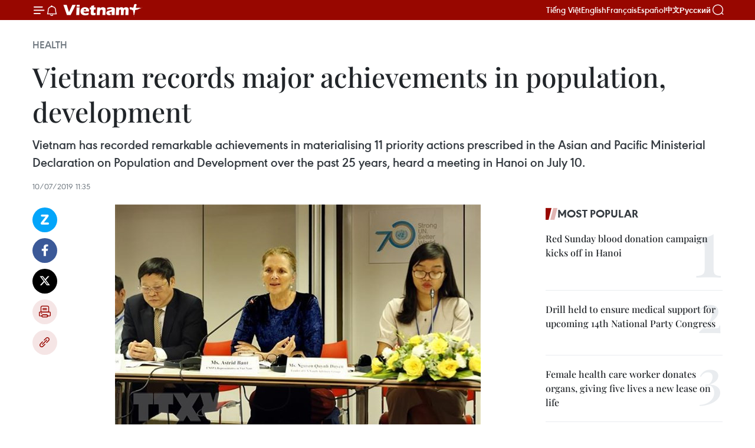

--- FILE ---
content_type: text/html;charset=utf-8
request_url: https://en.vietnamplus.vn/vietnam-records-major-achievements-in-population-development-post155867.vnp
body_size: 23833
content:
<!DOCTYPE html> <html lang="en" class="en"> <head> <title>Vietnam records major achievements in population, development | Vietnam+ (VietnamPlus)</title> <meta name="description" content="Vietnam has recorded remarkable achievements in materialising 11 priority actions prescribed in the Asian and Pacific Ministerial Declaration on Population and Development over the past 25 years, heard a meeting in Hanoi on July 10. "/> <meta name="keywords" content="Asian and Pacific Ministerial Declaration on Population and Development, United Nations Population Fund in Vietnam, International Conference on Population and Development, married women, Vietnam, VietnamPlus, Viet Nam News"/> <meta name="news_keywords" content="Asian and Pacific Ministerial Declaration on Population and Development, United Nations Population Fund in Vietnam, International Conference on Population and Development, married women, Vietnam, VietnamPlus, Viet Nam News"/> <meta http-equiv="Content-Type" content="text/html; charset=utf-8" /> <meta http-equiv="X-UA-Compatible" content="IE=edge"/> <meta http-equiv="refresh" content="1800" /> <meta name="revisit-after" content="1 days" /> <meta name="viewport" content="width=device-width, initial-scale=1"> <meta http-equiv="content-language" content="vi" /> <meta name="format-detection" content="telephone=no"/> <meta name="format-detection" content="address=no"/> <meta name="apple-mobile-web-app-capable" content="yes"> <meta name="apple-mobile-web-app-status-bar-style" content="black"> <meta name="apple-mobile-web-app-title" content="Vietnam+ (VietnamPlus)"/> <meta name="referrer" content="no-referrer-when-downgrade"/> <link rel="shortcut icon" href="https://media.vietnamplus.vn/assets/web/styles/img/favicon.ico" type="image/x-icon" /> <link rel="preconnect" href="https://media.vietnamplus.vn"/> <link rel="dns-prefetch" href="https://media.vietnamplus.vn"/> <link rel="preconnect" href="//www.google-analytics.com" /> <link rel="preconnect" href="//www.googletagmanager.com" /> <link rel="preconnect" href="//stc.za.zaloapp.com" /> <link rel="preconnect" href="//fonts.googleapis.com" /> <link rel="preconnect" href="//pagead2.googlesyndication.com"/> <link rel="preconnect" href="//tpc.googlesyndication.com"/> <link rel="preconnect" href="//securepubads.g.doubleclick.net"/> <link rel="preconnect" href="//accounts.google.com"/> <link rel="preconnect" href="//adservice.google.com"/> <link rel="preconnect" href="//adservice.google.com.vn"/> <link rel="preconnect" href="//www.googletagservices.com"/> <link rel="preconnect" href="//partner.googleadservices.com"/> <link rel="preconnect" href="//tpc.googlesyndication.com"/> <link rel="preconnect" href="//za.zdn.vn"/> <link rel="preconnect" href="//sp.zalo.me"/> <link rel="preconnect" href="//connect.facebook.net"/> <link rel="preconnect" href="//www.facebook.com"/> <link rel="dns-prefetch" href="//www.google-analytics.com" /> <link rel="dns-prefetch" href="//www.googletagmanager.com" /> <link rel="dns-prefetch" href="//stc.za.zaloapp.com" /> <link rel="dns-prefetch" href="//fonts.googleapis.com" /> <link rel="dns-prefetch" href="//pagead2.googlesyndication.com"/> <link rel="dns-prefetch" href="//tpc.googlesyndication.com"/> <link rel="dns-prefetch" href="//securepubads.g.doubleclick.net"/> <link rel="dns-prefetch" href="//accounts.google.com"/> <link rel="dns-prefetch" href="//adservice.google.com"/> <link rel="dns-prefetch" href="//adservice.google.com.vn"/> <link rel="dns-prefetch" href="//www.googletagservices.com"/> <link rel="dns-prefetch" href="//partner.googleadservices.com"/> <link rel="dns-prefetch" href="//tpc.googlesyndication.com"/> <link rel="dns-prefetch" href="//za.zdn.vn"/> <link rel="dns-prefetch" href="//sp.zalo.me"/> <link rel="dns-prefetch" href="//connect.facebook.net"/> <link rel="dns-prefetch" href="//www.facebook.com"/> <link rel="dns-prefetch" href="//graph.facebook.com"/> <link rel="dns-prefetch" href="//static.xx.fbcdn.net"/> <link rel="dns-prefetch" href="//staticxx.facebook.com"/> <script> var cmsConfig = { domainDesktop: 'https://en.vietnamplus.vn', domainMobile: 'https://en.vietnamplus.vn', domainApi: 'https://en-api.vietnamplus.vn', domainStatic: 'https://media.vietnamplus.vn', domainLog: 'https://en-log.vietnamplus.vn', googleAnalytics: 'G\-ZF59SL1YG8', siteId: 0, pageType: 1, objectId: 155867, adsZone: 212, allowAds: true, adsLazy: true, antiAdblock: true, }; if (window.location.protocol !== 'https:' && window.location.hostname.indexOf('vietnamplus.vn') !== -1) { window.location = 'https://' + window.location.hostname + window.location.pathname + window.location.hash; } var USER_AGENT=window.navigator&&(window.navigator.userAgent||window.navigator.vendor)||window.opera||"",IS_MOBILE=/Android|webOS|iPhone|iPod|BlackBerry|Windows Phone|IEMobile|Mobile Safari|Opera Mini/i.test(USER_AGENT),IS_REDIRECT=!1;function setCookie(e,o,i){var n=new Date,i=(n.setTime(n.getTime()+24*i*60*60*1e3),"expires="+n.toUTCString());document.cookie=e+"="+o+"; "+i+";path=/;"}function getCookie(e){var o=document.cookie.indexOf(e+"="),i=o+e.length+1;return!o&&e!==document.cookie.substring(0,e.length)||-1===o?null:(-1===(e=document.cookie.indexOf(";",i))&&(e=document.cookie.length),unescape(document.cookie.substring(i,e)))}IS_MOBILE&&getCookie("isDesktop")&&(setCookie("isDesktop",1,-1),window.location=window.location.pathname.replace(".amp", ".vnp")+window.location.search,IS_REDIRECT=!0); </script> <script> if(USER_AGENT && USER_AGENT.indexOf("facebot") <= 0 && USER_AGENT.indexOf("facebookexternalhit") <= 0) { var query = ''; var hash = ''; if (window.location.search) query = window.location.search; if (window.location.hash) hash = window.location.hash; var canonicalUrl = 'https://en.vietnamplus.vn/vietnam-records-major-achievements-in-population-development-post155867.vnp' + query + hash ; var curUrl = decodeURIComponent(window.location.href); if(!location.port && canonicalUrl.startsWith("http") && curUrl != canonicalUrl){ window.location.replace(canonicalUrl); } } </script> <meta property="fb:pages" content="120834779440" /> <meta property="fb:app_id" content="1960985707489919" /> <meta name="author" content="Vietnam+ (VietnamPlus)" /> <meta name="copyright" content="Copyright © 2026 by Vietnam+ (VietnamPlus)" /> <meta name="RATING" content="GENERAL" /> <meta name="GENERATOR" content="Vietnam+ (VietnamPlus)" /> <meta content="Vietnam+ (VietnamPlus)" itemprop="sourceOrganization" name="source"/> <meta content="news" itemprop="genre" name="medium"/> <meta name="robots" content="noarchive, max-image-preview:large, index, follow" /> <meta name="GOOGLEBOT" content="noarchive, max-image-preview:large, index, follow" /> <link rel="canonical" href="https://en.vietnamplus.vn/vietnam-records-major-achievements-in-population-development-post155867.vnp" /> <meta property="og:site_name" content="Vietnam+ (VietnamPlus)"/> <meta property="og:rich_attachment" content="true"/> <meta property="og:type" content="article"/> <meta property="og:url" content="https://en.vietnamplus.vn/vietnam-records-major-achievements-in-population-development-post155867.vnp"/> <meta property="og:image" content="https://mediaen.vietnamplus.vn/images/f579a678cf9e90879541752073c26005a159b72427c31fb6e6b4d3719fc6f49fea1918a443cbec9dc7a72da3523810b095c95850ac7d069500aeda315c912fc7/unpfa.jpg.webp"/> <meta property="og:image:width" content="1200"/> <meta property="og:image:height" content="630"/> <meta property="og:title" content="Vietnam records major achievements in population, development "/> <meta property="og:description" content="Vietnam has recorded remarkable achievements in materialising 11 priority actions prescribed in the Asian and Pacific Ministerial Declaration on Population and Development over the past 25 years, heard a meeting in Hanoi on July 10. "/> <meta name="twitter:card" value="summary"/> <meta name="twitter:url" content="https://en.vietnamplus.vn/vietnam-records-major-achievements-in-population-development-post155867.vnp"/> <meta name="twitter:title" content="Vietnam records major achievements in population, development "/> <meta name="twitter:description" content="Vietnam has recorded remarkable achievements in materialising 11 priority actions prescribed in the Asian and Pacific Ministerial Declaration on Population and Development over the past 25 years, heard a meeting in Hanoi on July 10. "/> <meta name="twitter:image" content="https://mediaen.vietnamplus.vn/images/f579a678cf9e90879541752073c26005a159b72427c31fb6e6b4d3719fc6f49fea1918a443cbec9dc7a72da3523810b095c95850ac7d069500aeda315c912fc7/unpfa.jpg.webp"/> <meta name="twitter:site" content="@Vietnam+ (VietnamPlus)"/> <meta name="twitter:creator" content="@Vietnam+ (VietnamPlus)"/> <meta property="article:publisher" content="https://www.facebook.com/VietnamPlus" /> <meta property="article:tag" content="Asian and Pacific Ministerial Declaration on Population and Development, United Nations Population Fund in Vietnam, International Conference on Population and Development, married women, Vietnam, VietnamPlus, Viet Nam News"/> <meta property="article:section" content="Health" /> <meta property="article:published_time" content="2019-07-10T18:35:00+0700"/> <meta property="article:modified_time" content="2019-07-10T18:49:33+0700"/> <script type="application/ld+json"> { "@context": "http://schema.org", "@type": "Organization", "name": "Vietnam+ (VietnamPlus)", "url": "https://en.vietnamplus.vn", "logo": "https://media.vietnamplus.vn/assets/web/styles/img/logo.png", "foundingDate": "2008", "founders": [ { "@type": "Person", "name": "Thông tấn xã Việt Nam (TTXVN)" } ], "address": [ { "@type": "PostalAddress", "streetAddress": "Số 05 Lý Thường Kiệt - Hà Nội - Việt Nam", "addressLocality": "Hà Nội City", "addressRegion": "Northeast", "postalCode": "100000", "addressCountry": "VNM" } ], "contactPoint": [ { "@type": "ContactPoint", "telephone": "+84-243-941-1349", "contactType": "customer service" }, { "@type": "ContactPoint", "telephone": "+84-243-941-1348", "contactType": "customer service" } ], "sameAs": [ "https://www.facebook.com/VietnamPlus", "https://www.tiktok.com/@vietnamplus", "https://twitter.com/vietnamplus", "https://www.youtube.com/c/BaoVietnamPlus" ] } </script> <script type="application/ld+json"> { "@context" : "https://schema.org", "@type" : "WebSite", "name": "Vietnam+ (VietnamPlus)", "url": "https://en.vietnamplus.vn", "alternateName" : "Báo điện tử VIETNAMPLUS, Cơ quan của Thông tấn xã Việt Nam (TTXVN)", "potentialAction": { "@type": "SearchAction", "target": { "@type": "EntryPoint", "urlTemplate": "https://en.vietnamplus.vn/search/?q={search_term_string}" }, "query-input": "required name=search_term_string" } } </script> <script type="application/ld+json"> { "@context":"http://schema.org", "@type":"BreadcrumbList", "itemListElement":[ { "@type":"ListItem", "position":1, "item":{ "@id":"https://en.vietnamplus.vn/health/", "name":"Health" } } ] } </script> <script type="application/ld+json"> { "@context": "http://schema.org", "@type": "NewsArticle", "mainEntityOfPage":{ "@type":"WebPage", "@id":"https://en.vietnamplus.vn/vietnam-records-major-achievements-in-population-development-post155867.vnp" }, "headline": "Vietnam records major achievements in population, development", "description": "Vietnam has recorded remarkable achievements in materialising 11 priority actions prescribed in the Asian and Pacific Ministerial Declaration on Population and Development over the past 25 years, heard a meeting in Hanoi on July 10.", "image": { "@type": "ImageObject", "url": "https://mediaen.vietnamplus.vn/images/f579a678cf9e90879541752073c26005a159b72427c31fb6e6b4d3719fc6f49fea1918a443cbec9dc7a72da3523810b095c95850ac7d069500aeda315c912fc7/unpfa.jpg.webp", "width" : 1200, "height" : 675 }, "datePublished": "2019-07-10T18:35:00+0700", "dateModified": "2019-07-10T18:49:33+0700", "author": { "@type": "Person", "name": "" }, "publisher": { "@type": "Organization", "name": "Vietnam+ (VietnamPlus)", "logo": { "@type": "ImageObject", "url": "https://media.vietnamplus.vn/assets/web/styles/img/logo.png" } } } </script> <link rel="preload" href="https://media.vietnamplus.vn/assets/web/styles/css/main.min-1.0.15.css" as="style"> <link rel="preload" href="https://media.vietnamplus.vn/assets/web/js/main.min-1.0.33.js" as="script"> <link rel="preload" href="https://media.vietnamplus.vn/assets/web/js/detail.min-1.0.15.js" as="script"> <link rel="preload" href="https://common.mcms.one/assets/styles/css/vietnamplus-1.0.0.css" as="style"> <link rel="stylesheet" href="https://common.mcms.one/assets/styles/css/vietnamplus-1.0.0.css"> <link id="cms-style" rel="stylesheet" href="https://media.vietnamplus.vn/assets/web/styles/css/main.min-1.0.15.css"> <style>.infographic-page { overflow-x: hidden;
}</style> <script type="text/javascript"> var _metaOgUrl = 'https://en.vietnamplus.vn/vietnam-records-major-achievements-in-population-development-post155867.vnp'; var page_title = document.title; var tracked_url = window.location.pathname + window.location.search + window.location.hash; var cate_path = 'health'; if (cate_path.length > 0) { tracked_url = "/" + cate_path + tracked_url; } </script> <script async="" src="https://www.googletagmanager.com/gtag/js?id=G-ZF59SL1YG8"></script> <script> window.dataLayer = window.dataLayer || []; function gtag(){dataLayer.push(arguments);} gtag('js', new Date()); gtag('config', 'G-ZF59SL1YG8', {page_path: tracked_url}); </script> <script>window.dataLayer = window.dataLayer || [];dataLayer.push({'pageCategory': '/health'});</script> <script> window.dataLayer = window.dataLayer || []; dataLayer.push({ 'event': 'Pageview', 'articleId': '155867', 'articleTitle': 'Vietnam records major achievements in population, development ', 'articleCategory': 'Health', 'articleAlowAds': true, 'articleType': 'detail', 'articleTags': 'Asian and Pacific Ministerial Declaration on Population and Development, United Nations Population Fund in Vietnam, International Conference on Population and Development, married women, Vietnam, VietnamPlus, Viet Nam News', 'articlePublishDate': '2019-07-10T18:35:00+0700', 'articleThumbnail': 'https://mediaen.vietnamplus.vn/images/f579a678cf9e90879541752073c26005a159b72427c31fb6e6b4d3719fc6f49fea1918a443cbec9dc7a72da3523810b095c95850ac7d069500aeda315c912fc7/unpfa.jpg.webp', 'articleShortUrl': 'https://en.vietnamplus.vn/vietnam-records-major-achievements-in-population-development-post155867.vnp', 'articleFullUrl': 'https://en.vietnamplus.vn/vietnam-records-major-achievements-in-population-development-post155867.vnp', }); </script> <script type='text/javascript'> gtag('event', 'article_page',{ 'articleId': '155867', 'articleTitle': 'Vietnam records major achievements in population, development ', 'articleCategory': 'Health', 'articleAlowAds': true, 'articleType': 'detail', 'articleTags': 'Asian and Pacific Ministerial Declaration on Population and Development, United Nations Population Fund in Vietnam, International Conference on Population and Development, married women, Vietnam, VietnamPlus, Viet Nam News', 'articlePublishDate': '2019-07-10T18:35:00+0700', 'articleThumbnail': 'https://mediaen.vietnamplus.vn/images/f579a678cf9e90879541752073c26005a159b72427c31fb6e6b4d3719fc6f49fea1918a443cbec9dc7a72da3523810b095c95850ac7d069500aeda315c912fc7/unpfa.jpg.webp', 'articleShortUrl': 'https://en.vietnamplus.vn/vietnam-records-major-achievements-in-population-development-post155867.vnp', 'articleFullUrl': 'https://en.vietnamplus.vn/vietnam-records-major-achievements-in-population-development-post155867.vnp', }); </script> <script>(function(w,d,s,l,i){w[l]=w[l]||[];w[l].push({'gtm.start': new Date().getTime(),event:'gtm.js'});var f=d.getElementsByTagName(s)[0], j=d.createElement(s),dl=l!='dataLayer'?'&l='+l:'';j.async=true;j.src= 'https://www.googletagmanager.com/gtm.js?id='+i+dl;f.parentNode.insertBefore(j,f); })(window,document,'script','dataLayer','GTM-5WM58F3N');</script> <script type="text/javascript"> !function(){"use strict";function e(e){var t=!(arguments.length>1&&void 0!==arguments[1])||arguments[1],c=document.createElement("script");c.src=e,t?c.type="module":(c.async=!0,c.type="text/javascript",c.setAttribute("nomodule",""));var n=document.getElementsByTagName("script")[0];n.parentNode.insertBefore(c,n)}!function(t,c){!function(t,c,n){var a,o,r;n.accountId=c,null!==(a=t.marfeel)&&void 0!==a||(t.marfeel={}),null!==(o=(r=t.marfeel).cmd)&&void 0!==o||(r.cmd=[]),t.marfeel.config=n;var i="https://sdk.mrf.io/statics";e("".concat(i,"/marfeel-sdk.js?id=").concat(c),!0),e("".concat(i,"/marfeel-sdk.es5.js?id=").concat(c),!1)}(t,c,arguments.length>2&&void 0!==arguments[2]?arguments[2]:{})}(window,2272,{} )}(); </script> <script async src="https://sp.zalo.me/plugins/sdk.js"></script> </head> <body class="detail-page"> <div id="sdaWeb_SdaMasthead" class="rennab rennab-top" data-platform="1" data-position="Web_SdaMasthead"> </div> <header class=" site-header"> <div class="sticky"> <div class="container"> <i class="ic-menu"></i> <i class="ic-bell"></i> <div id="header-news" class="pick-news hidden" data-source="header-latest-news"></div> <a class="small-logo" href="/" title="Vietnam+ (VietnamPlus)">Vietnam+ (VietnamPlus)</a> <ul class="menu"> <li> <a href="https://www.vietnamplus.vn" title="Tiếng Việt" target="_blank">Tiếng Việt</a> </li> <li> <a href="https://en.vietnamplus.vn" title="English" target="_blank" rel="nofollow">English</a> </li> <li> <a href="https://fr.vietnamplus.vn" title="Français" target="_blank" rel="nofollow">Français</a> </li> <li> <a href="https://es.vietnamplus.vn" title="Español" target="_blank" rel="nofollow">Español</a> </li> <li> <a href="https://zh.vietnamplus.vn" title="中文" target="_blank" rel="nofollow">中文</a> </li> <li> <a href="https://ru.vietnamplus.vn" title="Русский" target="_blank" rel="nofollow">Русский</a> </li> </ul> <div class="search-wrapper"> <i class="ic-search"></i> <input type="text" class="search txtsearch" placeholder="Keyword"> </div> </div> </div> </header> <div class="site-body"> <div id="sdaWeb_SdaBackground" class="rennab " data-platform="1" data-position="Web_SdaBackground"> </div> <div class="container"> <div class="breadcrumb breadcrumb-detail"> <h2 class="main"> <a href="https://en.vietnamplus.vn/health/" title="Health" class="active">Health</a> </h2> </div> <div id="sdaWeb_SdaTop" class="rennab " data-platform="1" data-position="Web_SdaTop"> </div> <div class="article"> <h1 class="article__title cms-title "> Vietnam records major achievements in population, development </h1> <div class="article__sapo cms-desc"> Vietnam has recorded remarkable achievements in materialising 11 priority actions prescribed in the Asian and Pacific Ministerial Declaration on Population and Development over the past 25 years, heard a meeting in Hanoi on July 10. </div> <div id="sdaWeb_SdaArticleAfterSapo" class="rennab " data-platform="1" data-position="Web_SdaArticleAfterSapo"> </div> <div class="article__meta"> <time class="time" datetime="2019-07-10T18:35:00+0700" data-time="1562758500" data-friendly="false">Wednesday, July 10, 2019 18:35</time> <meta class="cms-date" itemprop="datePublished" content="2019-07-10T18:35:00+0700"> </div> <div class="col"> <div class="main-col content-col"> <div class="article__body zce-content-body cms-body" itemprop="articleBody"> <div class="social-pin sticky article__social"> <a href="javascript:void(0);" class="zl zalo-share-button" title="Zalo" data-href="https://en.vietnamplus.vn/vietnam-records-major-achievements-in-population-development-post155867.vnp" data-oaid="4486284411240520426" data-layout="1" data-color="blue" data-customize="true">Zalo</a> <a href="javascript:void(0);" class="item fb" data-href="https://en.vietnamplus.vn/vietnam-records-major-achievements-in-population-development-post155867.vnp" data-rel="facebook" title="Facebook">Facebook</a> <a href="javascript:void(0);" class="item tw" data-href="https://en.vietnamplus.vn/vietnam-records-major-achievements-in-population-development-post155867.vnp" data-rel="twitter" title="Twitter">Twitter</a> <a href="javascript:void(0);" class="bookmark sendbookmark hidden" onclick="ME.sendBookmark(this, 155867);" data-id="155867" title="Bookmark">Bookmark</a> <a href="javascript:void(0);" class="print sendprint" title="Print" data-href="/print-155867.html">Print</a> <a href="javascript:void(0);" class="item link" data-href="https://en.vietnamplus.vn/vietnam-records-major-achievements-in-population-development-post155867.vnp" data-rel="copy" title="Copy link">Copy link</a> </div> <div class="ExternalClassC43C88B1DD8B4D18A21297E30BB3935E"> <strong></strong> <div class="article-photo"> <a href="/Uploaded_EN/sxtt/2019_07_10/unpfa.jpg" rel="nofollow" target="_blank"><img alt="Vietnam records major achievements in population, development ảnh 1" src="[data-uri]" class="lazyload cms-photo" data-large-src="https://mediaen.vietnamplus.vn/images/d0e53d05e2a66ff390ceb759790db14e72dfa7879445a5b21cc136c6110cd5abebb9e41cd11d858967a6352e8c66108d/unpfa.jpg" data-src="https://mediaen.vietnamplus.vn/images/be1816f7aba1b65b5289f203216036c50b3b547dbb2121e8657206389841ecd3ef7ee2cddaff9fe38ed0c95e1e3bf405/unpfa.jpg" title="Vietnam records major achievements in population, development ảnh 1"></a><span>At the meeting (Photo: VNA)</span> </div><strong><br> Hanoi (VNA) –</strong> Vietnam has recorded remarkable achievements in materialising11 priority actions prescribed in the Asian and Pacific Ministerial Declarationon Population and Development over the past 25 years, heard a meeting in Hanoion July 10. <br> <br> Accordingto Deputy Health Minister Nguyen Viet Tien, these achievements cover povertyreduction, employment, reproductive and sexual health, services and rights,minors and youths. <br> <br> HeadRepresentative of the United Nations Population Fund in Vietnam (UNFPA), AstridBant said this year marks the 25th anniversary of the InternationalConference on Population and Development (ICPD) and the 50th founding anniversary of the UN fund, adding the fund has set forth a newstrategic plan to support the 2030 Agenda and consolidate its commitments to theaction plan of the ICPD. <br> <br> Atthe ICPD, which was held in Egypt in 1994, 179 countries, including Vietnam,adopted an action plan on population and development, under which they agreedthat humans should be placed at the centre and women should be empowered. <br> <br> Statisticsshow that rate of married women in the least developed countries using moderncontraceptive methods increased from 15 percent in 1994 to 37 percent atpresent. <br> <br> Thematernal mortality rate (deaths per 100,000 live births) in these countriesalso halved during the period, from about 800 deaths in 1994. <br> <br> Vietnamand other countries worldwide have begun to implement the 2030 Agenda onSustainable Development since 2016, aiming to achieve the 17 sustainabledevelopment goals.-VNA
</div> <div class="article__source"> <div class="source"> <span class="name">VNA</span> </div> </div> <div id="sdaWeb_SdaArticleAfterBody" class="rennab " data-platform="1" data-position="Web_SdaArticleAfterBody"> </div> </div> <div class="article__tag"> <a class="active" href="https://en.vietnamplus.vn/tag.vnp?q=Asian and Pacific Ministerial Declaration on Population and Development" title="Asian and Pacific Ministerial Declaration on Population and Development">#Asian and Pacific Ministerial Declaration on Population and Development</a> <a class="active" href="https://en.vietnamplus.vn/tag.vnp?q=United Nations Population Fund in Vietnam" title="United Nations Population Fund in Vietnam">#United Nations Population Fund in Vietnam</a> <a class="" href="https://en.vietnamplus.vn/tag/international-conference-on-population-and-development-tag39238.vnp" title="International Conference on Population and Development">#International Conference on Population and Development</a> <a class="" href="https://en.vietnamplus.vn/tag.vnp?q=married women" title="married women">#married women</a> <a class="" href="https://en.vietnamplus.vn/tag/vietnam-tag10.vnp" title="Vietnam">#Vietnam</a> <a class="" href="https://en.vietnamplus.vn/tag/vietnamplus-tag3.vnp" title="VietnamPlus">#VietnamPlus</a> <a class="" href="https://en.vietnamplus.vn/tag/viet-nam-news-tag49654.vnp" title="Viet Nam News">#Viet Nam News</a> </div> <div id="sdaWeb_SdaArticleAfterTag" class="rennab " data-platform="1" data-position="Web_SdaArticleAfterTag"> </div> <div class="wrap-social"> <div class="social-pin article__social"> <a href="javascript:void(0);" class="zl zalo-share-button" title="Zalo" data-href="https://en.vietnamplus.vn/vietnam-records-major-achievements-in-population-development-post155867.vnp" data-oaid="4486284411240520426" data-layout="1" data-color="blue" data-customize="true">Zalo</a> <a href="javascript:void(0);" class="item fb" data-href="https://en.vietnamplus.vn/vietnam-records-major-achievements-in-population-development-post155867.vnp" data-rel="facebook" title="Facebook">Facebook</a> <a href="javascript:void(0);" class="item tw" data-href="https://en.vietnamplus.vn/vietnam-records-major-achievements-in-population-development-post155867.vnp" data-rel="twitter" title="Twitter">Twitter</a> <a href="javascript:void(0);" class="bookmark sendbookmark hidden" onclick="ME.sendBookmark(this, 155867);" data-id="155867" title="Bookmark">Bookmark</a> <a href="javascript:void(0);" class="print sendprint" title="Print" data-href="/print-155867.html">Print</a> <a href="javascript:void(0);" class="item link" data-href="https://en.vietnamplus.vn/vietnam-records-major-achievements-in-population-development-post155867.vnp" data-rel="copy" title="Copy link">Copy link</a> </div> <a href="https://news.google.com/publications/CAAqBwgKMN-18wowlLWFAw?hl=vi&gl=VN&ceid=VN%3Avi" class="google-news" target="_blank" title="Google News">Follow VietnamPlus</a> </div> <div id="sdaWeb_SdaArticleAfterBody1" class="rennab " data-platform="1" data-position="Web_SdaArticleAfterBody1"> </div> <div id="sdaWeb_SdaArticleAfterBody2" class="rennab " data-platform="1" data-position="Web_SdaArticleAfterBody2"> </div> <div class="box-related-news"> <h3 class="box-heading"> <span class="title">Related News</span> </h3> <div class="box-content" data-source="related-news"> <article class="story"> <figure class="story__thumb"> <a class="cms-link" href="https://en.vietnamplus.vn/vietnam-takes-care-of-children-with-disabilities-post45907.vnp" title="Vietnam takes care of children with disabilities "> <img class="lazyload" src="[data-uri]" data-src="" alt="Vietnam takes care of children with disabilities "> <noscript><img src="" alt="Vietnam takes care of children with disabilities " class="image-fallback"></noscript> </a> </figure> <h2 class="story__heading" data-tracking="45907"> <a class=" cms-link" href="https://en.vietnamplus.vn/vietnam-takes-care-of-children-with-disabilities-post45907.vnp" title="Vietnam takes care of children with disabilities "> Vietnam takes care of children with disabilities </a> </h2> <time class="time" datetime="2013-06-16T17:52:57+0700" data-time="1371379977"> 16/06/2013 17:52 </time> <div class="story__summary story__shorten"> <div align="justify">Vietnam has over 1.2 million disabled children, including those affected by the aftermaths of war, especially toxic chemicals, bombs, mines and explosive remnants. It poses a great challenge to the country in ensuring their rights and helping them integrate into society. </div> </div> </article> <article class="story"> <figure class="story__thumb"> <a class="cms-link" href="https://en.vietnamplus.vn/first-report-on-vietnamese-youth-to-be-launched-in-2015-post68949.vnp" title="First report on Vietnamese youth to be launched in 2015 "> <img class="lazyload" src="[data-uri]" data-src="" alt="First report on Vietnamese youth to be launched in 2015 "> <noscript><img src="" alt="First report on Vietnamese youth to be launched in 2015 " class="image-fallback"></noscript> </a> </figure> <h2 class="story__heading" data-tracking="68949"> <a class=" cms-link" href="https://en.vietnamplus.vn/first-report-on-vietnamese-youth-to-be-launched-in-2015-post68949.vnp" title="First report on Vietnamese youth to be launched in 2015 "> First report on Vietnamese youth to be launched in 2015 </a> </h2> <time class="time" datetime="2014-12-01T21:07:14+0700" data-time="1417442834"> 01/12/2014 21:07 </time> <div class="story__summary story__shorten"> <div align="justify">A national report on Vietnamese youth, the first of its kind in Vietnam, is expected to be announced in 2015, said Vu Dang Minh, head of the Department of Youth Affairs at the Ministry of Home Affairs.</div> </div> </article> <article class="story"> <figure class="story__thumb"> <a class="cms-link" href="https://en.vietnamplus.vn/vietnam-close-to-achieving-millennium-development-goal-4-post83505.vnp" title="Vietnam close to achieving Millennium Development Goal 4"> <img class="lazyload" src="[data-uri]" data-src="https://mediaen.vietnamplus.vn/images/9319dea850fa01a58eeade80b2305b43d7e41d77de8a21577e368a2e3365c01523f234b8360506a9200ecc9e96f1138430116700e000fe3ddc5f5058dbf64d4c/tresosinh.jpg.webp" data-srcset="https://mediaen.vietnamplus.vn/images/9319dea850fa01a58eeade80b2305b43d7e41d77de8a21577e368a2e3365c01523f234b8360506a9200ecc9e96f1138430116700e000fe3ddc5f5058dbf64d4c/tresosinh.jpg.webp 1x, https://mediaen.vietnamplus.vn/images/96ce4c3abba2f1be0420300cd1a89774d7e41d77de8a21577e368a2e3365c01523f234b8360506a9200ecc9e96f1138430116700e000fe3ddc5f5058dbf64d4c/tresosinh.jpg.webp 2x" alt="Vietnam close to achieving Millennium Development Goal 4"> <noscript><img src="https://mediaen.vietnamplus.vn/images/9319dea850fa01a58eeade80b2305b43d7e41d77de8a21577e368a2e3365c01523f234b8360506a9200ecc9e96f1138430116700e000fe3ddc5f5058dbf64d4c/tresosinh.jpg.webp" srcset="https://mediaen.vietnamplus.vn/images/9319dea850fa01a58eeade80b2305b43d7e41d77de8a21577e368a2e3365c01523f234b8360506a9200ecc9e96f1138430116700e000fe3ddc5f5058dbf64d4c/tresosinh.jpg.webp 1x, https://mediaen.vietnamplus.vn/images/96ce4c3abba2f1be0420300cd1a89774d7e41d77de8a21577e368a2e3365c01523f234b8360506a9200ecc9e96f1138430116700e000fe3ddc5f5058dbf64d4c/tresosinh.jpg.webp 2x" alt="Vietnam close to achieving Millennium Development Goal 4" class="image-fallback"></noscript> </a> </figure> <h2 class="story__heading" data-tracking="83505"> <a class=" cms-link" href="https://en.vietnamplus.vn/vietnam-close-to-achieving-millennium-development-goal-4-post83505.vnp" title="Vietnam close to achieving Millennium Development Goal 4"> Vietnam close to achieving Millennium Development Goal 4 </a> </h2> <time class="time" datetime="2015-10-21T16:49:00+0700" data-time="1445420940"> 21/10/2015 16:49 </time> <div class="story__summary story__shorten"> Progress in controlling the mortality rate in small children has brought Vietnam come close to achieving the related Millennium Development Goal 4 on reducing child mortality. </div> </article> <article class="story"> <figure class="story__thumb"> <a class="cms-link" href="https://en.vietnamplus.vn/aging-population-needs-better-care-post85626.vnp" title="Aging population needs better care"> <img class="lazyload" src="[data-uri]" data-src="https://mediaen.vietnamplus.vn/images/9319dea850fa01a58eeade80b2305b43d7e41d77de8a21577e368a2e3365c015862bf5ed7e7034d083ca04bc814b4cded32ffe00c4678f2100720f6642d3d320/dansogia.jpg.webp" data-srcset="https://mediaen.vietnamplus.vn/images/9319dea850fa01a58eeade80b2305b43d7e41d77de8a21577e368a2e3365c015862bf5ed7e7034d083ca04bc814b4cded32ffe00c4678f2100720f6642d3d320/dansogia.jpg.webp 1x, https://mediaen.vietnamplus.vn/images/96ce4c3abba2f1be0420300cd1a89774d7e41d77de8a21577e368a2e3365c015862bf5ed7e7034d083ca04bc814b4cded32ffe00c4678f2100720f6642d3d320/dansogia.jpg.webp 2x" alt="Aging population needs better care"> <noscript><img src="https://mediaen.vietnamplus.vn/images/9319dea850fa01a58eeade80b2305b43d7e41d77de8a21577e368a2e3365c015862bf5ed7e7034d083ca04bc814b4cded32ffe00c4678f2100720f6642d3d320/dansogia.jpg.webp" srcset="https://mediaen.vietnamplus.vn/images/9319dea850fa01a58eeade80b2305b43d7e41d77de8a21577e368a2e3365c015862bf5ed7e7034d083ca04bc814b4cded32ffe00c4678f2100720f6642d3d320/dansogia.jpg.webp 1x, https://mediaen.vietnamplus.vn/images/96ce4c3abba2f1be0420300cd1a89774d7e41d77de8a21577e368a2e3365c015862bf5ed7e7034d083ca04bc814b4cded32ffe00c4678f2100720f6642d3d320/dansogia.jpg.webp 2x" alt="Aging population needs better care" class="image-fallback"></noscript> </a> </figure> <h2 class="story__heading" data-tracking="85626"> <a class=" cms-link" href="https://en.vietnamplus.vn/aging-population-needs-better-care-post85626.vnp" title="Aging population needs better care"> Aging population needs better care </a> </h2> <time class="time" datetime="2015-12-02T17:39:38+0700" data-time="1449052778"> 02/12/2015 17:39 </time> <div class="story__summary story__shorten"> Vietnam should make proper preparations to take better care of the aging population that has been swelling up fast in recent years, according to health officials. </div> </article> </div> </div> <div id="sdaWeb_SdaArticleAfterRelated" class="rennab " data-platform="1" data-position="Web_SdaArticleAfterRelated"> </div> <div class="timeline secondary"> <h3 class="box-heading"> <a href="https://en.vietnamplus.vn/health/" title="Health" class="title"> See more </a> </h3> <div class="box-content content-list" data-source="recommendation-212"> <article class="story" data-id="336392"> <figure class="story__thumb"> <a class="cms-link" href="https://en.vietnamplus.vn/health-minister-highlights-comprehensive-people-centred-healthcare-orientation-post336392.vnp" title="Health minister highlights comprehensive, people-centred healthcare orientation"> <img class="lazyload" src="[data-uri]" data-src="https://mediaen.vietnamplus.vn/images/684758def003b6e7ceec2cccc829913cd04b429badbb2d1b0e086b7680b54e53d32ffe00c4678f2100720f6642d3d320/lan.jpg.webp" data-srcset="https://mediaen.vietnamplus.vn/images/684758def003b6e7ceec2cccc829913cd04b429badbb2d1b0e086b7680b54e53d32ffe00c4678f2100720f6642d3d320/lan.jpg.webp 1x, https://mediaen.vietnamplus.vn/images/794fe86472a9dec0a61223196decb2b9d04b429badbb2d1b0e086b7680b54e53d32ffe00c4678f2100720f6642d3d320/lan.jpg.webp 2x" alt="Member of the Party Central Committee and Minister of Health Dao Hong Lan (Photo: VNA)"> <noscript><img src="https://mediaen.vietnamplus.vn/images/684758def003b6e7ceec2cccc829913cd04b429badbb2d1b0e086b7680b54e53d32ffe00c4678f2100720f6642d3d320/lan.jpg.webp" srcset="https://mediaen.vietnamplus.vn/images/684758def003b6e7ceec2cccc829913cd04b429badbb2d1b0e086b7680b54e53d32ffe00c4678f2100720f6642d3d320/lan.jpg.webp 1x, https://mediaen.vietnamplus.vn/images/794fe86472a9dec0a61223196decb2b9d04b429badbb2d1b0e086b7680b54e53d32ffe00c4678f2100720f6642d3d320/lan.jpg.webp 2x" alt="Member of the Party Central Committee and Minister of Health Dao Hong Lan (Photo: VNA)" class="image-fallback"></noscript> </a> </figure> <h2 class="story__heading" data-tracking="336392"> <a class=" cms-link" href="https://en.vietnamplus.vn/health-minister-highlights-comprehensive-people-centred-healthcare-orientation-post336392.vnp" title="Health minister highlights comprehensive, people-centred healthcare orientation"> Health minister highlights comprehensive, people-centred healthcare orientation </a> </h2> <time class="time" datetime="2026-01-22T06:00:00+0700" data-time="1769036400"> 22/01/2026 06:00 </time> <div class="story__summary story__shorten"> <p>Member of the Party Central Committee and Minister of Health Dao Hong Lan said the Politburo's Resolution No. 72 provides a breakthrough orientation for the protection, care and improvement of the people’s health. It places the people’s health at the centre of all healthcare policies and services, while aiming to address long-standing bottlenecks in the health sector that have yet to be fundamentally resolved.</p> </div> </article> <article class="story" data-id="336155"> <figure class="story__thumb"> <a class="cms-link" href="https://en.vietnamplus.vn/14th-national-party-congress-hanois-health-sector-ready-to-respond-to-all-situations-post336155.vnp" title="14th National Party Congress: Hanoi’s health sector ready to respond to all situations"> <img class="lazyload" src="[data-uri]" data-src="https://mediaen.vietnamplus.vn/images/7d1b1ad3fc9563dcff6a3a0b9636850cf5e5317d3d82058f60acf8f40cb0d81c30116700e000fe3ddc5f5058dbf64d4c/health.jpg.webp" data-srcset="https://mediaen.vietnamplus.vn/images/7d1b1ad3fc9563dcff6a3a0b9636850cf5e5317d3d82058f60acf8f40cb0d81c30116700e000fe3ddc5f5058dbf64d4c/health.jpg.webp 1x, https://mediaen.vietnamplus.vn/images/9208427127649c9760468496aed1bd78f5e5317d3d82058f60acf8f40cb0d81c30116700e000fe3ddc5f5058dbf64d4c/health.jpg.webp 2x" alt="Dr Nguyen Trong Dien, Director of the Hanoi Department of Health (second, right), inspects medical equipment in preparation for the 14th National Party Congress (Photo: VNA)"> <noscript><img src="https://mediaen.vietnamplus.vn/images/7d1b1ad3fc9563dcff6a3a0b9636850cf5e5317d3d82058f60acf8f40cb0d81c30116700e000fe3ddc5f5058dbf64d4c/health.jpg.webp" srcset="https://mediaen.vietnamplus.vn/images/7d1b1ad3fc9563dcff6a3a0b9636850cf5e5317d3d82058f60acf8f40cb0d81c30116700e000fe3ddc5f5058dbf64d4c/health.jpg.webp 1x, https://mediaen.vietnamplus.vn/images/9208427127649c9760468496aed1bd78f5e5317d3d82058f60acf8f40cb0d81c30116700e000fe3ddc5f5058dbf64d4c/health.jpg.webp 2x" alt="Dr Nguyen Trong Dien, Director of the Hanoi Department of Health (second, right), inspects medical equipment in preparation for the 14th National Party Congress (Photo: VNA)" class="image-fallback"></noscript> </a> </figure> <h2 class="story__heading" data-tracking="336155"> <a class=" cms-link" href="https://en.vietnamplus.vn/14th-national-party-congress-hanois-health-sector-ready-to-respond-to-all-situations-post336155.vnp" title="14th National Party Congress: Hanoi’s health sector ready to respond to all situations"> 14th National Party Congress: Hanoi’s health sector ready to respond to all situations </a> </h2> <time class="time" datetime="2026-01-17T17:09:27+0700" data-time="1768644567"> 17/01/2026 17:09 </time> <div class="story__summary story__shorten"> <p>Ensuring medical security, disease prevention and control, food safety, environmental hygiene, and readiness to handle all medical contingencies is among the key tasks directly contributing to the success of the 14th National Party Congress.</p> </div> </article> <article class="story" data-id="336145"> <figure class="story__thumb"> <a class="cms-link" href="https://en.vietnamplus.vn/party-leader-attends-groundbreaking-ceremony-for-hanoi-medical-university-elderly-health-care-complex-post336145.vnp" title="Party leader attends groundbreaking ceremony for Hanoi Medical University elderly health care complex"> <img class="lazyload" src="[data-uri]" data-src="https://mediaen.vietnamplus.vn/images/[base64]/vna-potal-tong-bi-thu-du-le-khoi-cong-du-an-phuc-hop-y-te-cham-soc-suc-khoe-nguoi-cao-tuoi-8535435.jpg.webp" data-srcset="https://mediaen.vietnamplus.vn/images/[base64]/vna-potal-tong-bi-thu-du-le-khoi-cong-du-an-phuc-hop-y-te-cham-soc-suc-khoe-nguoi-cao-tuoi-8535435.jpg.webp 1x, https://mediaen.vietnamplus.vn/images/[base64]/vna-potal-tong-bi-thu-du-le-khoi-cong-du-an-phuc-hop-y-te-cham-soc-suc-khoe-nguoi-cao-tuoi-8535435.jpg.webp 2x" alt="Party General Secretary To Lam (fourth, right) and delegates press the buttons to launch the construction of the Hanoi Medical University Elderly Health Care - Medical Complex in Hanoi on January 17 (Photo: VNA)"> <noscript><img src="https://mediaen.vietnamplus.vn/images/[base64]/vna-potal-tong-bi-thu-du-le-khoi-cong-du-an-phuc-hop-y-te-cham-soc-suc-khoe-nguoi-cao-tuoi-8535435.jpg.webp" srcset="https://mediaen.vietnamplus.vn/images/[base64]/vna-potal-tong-bi-thu-du-le-khoi-cong-du-an-phuc-hop-y-te-cham-soc-suc-khoe-nguoi-cao-tuoi-8535435.jpg.webp 1x, https://mediaen.vietnamplus.vn/images/[base64]/vna-potal-tong-bi-thu-du-le-khoi-cong-du-an-phuc-hop-y-te-cham-soc-suc-khoe-nguoi-cao-tuoi-8535435.jpg.webp 2x" alt="Party General Secretary To Lam (fourth, right) and delegates press the buttons to launch the construction of the Hanoi Medical University Elderly Health Care - Medical Complex in Hanoi on January 17 (Photo: VNA)" class="image-fallback"></noscript> </a> </figure> <h2 class="story__heading" data-tracking="336145"> <a class=" cms-link" href="https://en.vietnamplus.vn/party-leader-attends-groundbreaking-ceremony-for-hanoi-medical-university-elderly-health-care-complex-post336145.vnp" title="Party leader attends groundbreaking ceremony for Hanoi Medical University elderly health care complex"> Party leader attends groundbreaking ceremony for Hanoi Medical University elderly health care complex </a> </h2> <time class="time" datetime="2026-01-17T11:00:01+0700" data-time="1768622401"> 17/01/2026 11:00 </time> <div class="story__summary story__shorten"> <p>The Hanoi Medical University Elderly Health Care - Medical Complex is designed as a multi-functional integrated hub combining high-quality medical services, education and clinical training, scientific research, technology transfer and comprehensive elderly care, forming a synchronised healthcare–education–research ecosystem.</p> </div> </article> <article class="story" data-id="336107"> <figure class="story__thumb"> <a class="cms-link" href="https://en.vietnamplus.vn/strategic-roadmap-for-healthier-future-post336107.vnp" title="Strategic roadmap for healthier future"> <img class="lazyload" src="[data-uri]" data-src="https://mediaen.vietnamplus.vn/images/7d1b1ad3fc9563dcff6a3a0b9636850ca87e291864c1ec215cf049284b756516908badb66f67a76cb80bfda7b83b86db/suc-khoe-2.jpg.webp" data-srcset="https://mediaen.vietnamplus.vn/images/7d1b1ad3fc9563dcff6a3a0b9636850ca87e291864c1ec215cf049284b756516908badb66f67a76cb80bfda7b83b86db/suc-khoe-2.jpg.webp 1x, https://mediaen.vietnamplus.vn/images/9208427127649c9760468496aed1bd78a87e291864c1ec215cf049284b756516908badb66f67a76cb80bfda7b83b86db/suc-khoe-2.jpg.webp 2x" alt="Elderly people do morning exercises in the Hoan Kiem Lake area in Hanoi. (Photo: VNA)"> <noscript><img src="https://mediaen.vietnamplus.vn/images/7d1b1ad3fc9563dcff6a3a0b9636850ca87e291864c1ec215cf049284b756516908badb66f67a76cb80bfda7b83b86db/suc-khoe-2.jpg.webp" srcset="https://mediaen.vietnamplus.vn/images/7d1b1ad3fc9563dcff6a3a0b9636850ca87e291864c1ec215cf049284b756516908badb66f67a76cb80bfda7b83b86db/suc-khoe-2.jpg.webp 1x, https://mediaen.vietnamplus.vn/images/9208427127649c9760468496aed1bd78a87e291864c1ec215cf049284b756516908badb66f67a76cb80bfda7b83b86db/suc-khoe-2.jpg.webp 2x" alt="Elderly people do morning exercises in the Hoan Kiem Lake area in Hanoi. (Photo: VNA)" class="image-fallback"></noscript> </a> </figure> <h2 class="story__heading" data-tracking="336107"> <a class=" cms-link" href="https://en.vietnamplus.vn/strategic-roadmap-for-healthier-future-post336107.vnp" title="Strategic roadmap for healthier future"> Strategic roadmap for healthier future </a> </h2> <time class="time" datetime="2026-01-17T01:13:48+0700" data-time="1768587228"> 17/01/2026 01:13 </time> <div class="story__summary story__shorten"> <p>As Vietnam’s population ages rapidly, Dr Angela Pratt, WHO Representative in Vietnam, identified two strategic priorities: strengthening primary healthcare and developing a formal long-term care system. These measures are essential not only for healthy ageing, but also as long-term investments with wide-ranging socio-economic returns.</p> </div> </article> <article class="story" data-id="336050"> <figure class="story__thumb"> <a class="cms-link" href="https://en.vietnamplus.vn/more-than-300-medical-staff-assigned-to-serve-14th-national-party-congress-post336050.vnp" title="More than 300 medical staff assigned to serve 14th National Party Congress"> <img class="lazyload" src="[data-uri]" data-src="https://mediaen.vietnamplus.vn/images/7d1b1ad3fc9563dcff6a3a0b9636850cb31c9b7ad1e50cddcc869e3469d9c1e6f7173ae2afe643e40a8748fe408b50e1526fbd24011ae45b2ef912f4252e5e96/tran-van-thuan.jpg.webp" data-srcset="https://mediaen.vietnamplus.vn/images/7d1b1ad3fc9563dcff6a3a0b9636850cb31c9b7ad1e50cddcc869e3469d9c1e6f7173ae2afe643e40a8748fe408b50e1526fbd24011ae45b2ef912f4252e5e96/tran-van-thuan.jpg.webp 1x, https://mediaen.vietnamplus.vn/images/9208427127649c9760468496aed1bd78b31c9b7ad1e50cddcc869e3469d9c1e6f7173ae2afe643e40a8748fe408b50e1526fbd24011ae45b2ef912f4252e5e96/tran-van-thuan.jpg.webp 2x" alt="Professor Dr Tran Van Thuan, Deputy Minister of Health. (File photo: VNA)"> <noscript><img src="https://mediaen.vietnamplus.vn/images/7d1b1ad3fc9563dcff6a3a0b9636850cb31c9b7ad1e50cddcc869e3469d9c1e6f7173ae2afe643e40a8748fe408b50e1526fbd24011ae45b2ef912f4252e5e96/tran-van-thuan.jpg.webp" srcset="https://mediaen.vietnamplus.vn/images/7d1b1ad3fc9563dcff6a3a0b9636850cb31c9b7ad1e50cddcc869e3469d9c1e6f7173ae2afe643e40a8748fe408b50e1526fbd24011ae45b2ef912f4252e5e96/tran-van-thuan.jpg.webp 1x, https://mediaen.vietnamplus.vn/images/9208427127649c9760468496aed1bd78b31c9b7ad1e50cddcc869e3469d9c1e6f7173ae2afe643e40a8748fe408b50e1526fbd24011ae45b2ef912f4252e5e96/tran-van-thuan.jpg.webp 2x" alt="Professor Dr Tran Van Thuan, Deputy Minister of Health. (File photo: VNA)" class="image-fallback"></noscript> </a> </figure> <h2 class="story__heading" data-tracking="336050"> <a class=" cms-link" href="https://en.vietnamplus.vn/more-than-300-medical-staff-assigned-to-serve-14th-national-party-congress-post336050.vnp" title="More than 300 medical staff assigned to serve 14th National Party Congress"> More than 300 medical staff assigned to serve 14th National Party Congress </a> </h2> <time class="time" datetime="2026-01-15T19:27:57+0700" data-time="1768480077"> 15/01/2026 19:27 </time> <div class="story__summary story__shorten"> <p>Deputy Minister of Health Tran Van Thuan called on experts and healthcare workers to uphold a strong sense of responsibility, professionalism and expertise to ensure that medical services for the 14th National Party Congress are delivered safely, effectively and with the highest level of care.</p> </div> </article> <div id="sdaWeb_SdaNative1" class="rennab " data-platform="1" data-position="Web_SdaNative1"> </div> <article class="story" data-id="336002"> <figure class="story__thumb"> <a class="cms-link" href="https://en.vietnamplus.vn/tu-du-hospital-saves-newborn-in-extremely-rare-twin-pregnancy-case-post336002.vnp" title="Tu Du Hospital saves newborn in extremely rare twin pregnancy case"> <img class="lazyload" src="[data-uri]" data-src="https://mediaen.vietnamplus.vn/images/[base64]/vna-potal-thanh-pho-ho-chi-minh-cuu-song-tre-so-sinh-trong-truong-hop-song-thai-co-bien-chung-phuc-tap-8530373.jpg.webp" data-srcset="https://mediaen.vietnamplus.vn/images/[base64]/vna-potal-thanh-pho-ho-chi-minh-cuu-song-tre-so-sinh-trong-truong-hop-song-thai-co-bien-chung-phuc-tap-8530373.jpg.webp 1x, https://mediaen.vietnamplus.vn/images/[base64]/vna-potal-thanh-pho-ho-chi-minh-cuu-song-tre-so-sinh-trong-truong-hop-song-thai-co-bien-chung-phuc-tap-8530373.jpg.webp 2x" alt="The newborn is discharged from hospital, delighting the family and medical team. (Photo published by VNA)"> <noscript><img src="https://mediaen.vietnamplus.vn/images/[base64]/vna-potal-thanh-pho-ho-chi-minh-cuu-song-tre-so-sinh-trong-truong-hop-song-thai-co-bien-chung-phuc-tap-8530373.jpg.webp" srcset="https://mediaen.vietnamplus.vn/images/[base64]/vna-potal-thanh-pho-ho-chi-minh-cuu-song-tre-so-sinh-trong-truong-hop-song-thai-co-bien-chung-phuc-tap-8530373.jpg.webp 1x, https://mediaen.vietnamplus.vn/images/[base64]/vna-potal-thanh-pho-ho-chi-minh-cuu-song-tre-so-sinh-trong-truong-hop-song-thai-co-bien-chung-phuc-tap-8530373.jpg.webp 2x" alt="The newborn is discharged from hospital, delighting the family and medical team. (Photo published by VNA)" class="image-fallback"></noscript> </a> </figure> <h2 class="story__heading" data-tracking="336002"> <a class=" cms-link" href="https://en.vietnamplus.vn/tu-du-hospital-saves-newborn-in-extremely-rare-twin-pregnancy-case-post336002.vnp" title="Tu Du Hospital saves newborn in extremely rare twin pregnancy case"> Tu Du Hospital saves newborn in extremely rare twin pregnancy case </a> </h2> <time class="time" datetime="2026-01-15T10:51:21+0700" data-time="1768449081"> 15/01/2026 10:51 </time> <div class="story__summary story__shorten"> <p>The eight-week delay far exceeded expectations and highlights the hospital’s high level of expertise and strong multidisciplinary coordination in managing rare, high-risk obstetric cases, giving fragile lives a precious chance from the very beginning.</p> </div> </article> <article class="story" data-id="335862"> <figure class="story__thumb"> <a class="cms-link" href="https://en.vietnamplus.vn/female-health-care-worker-donates-organs-giving-five-lives-a-new-lease-on-life-post335862.vnp" title="Female health care worker donates organs, giving five lives a new lease on life"> <img class="lazyload" src="[data-uri]" data-src="https://mediaen.vietnamplus.vn/images/67e7c5da7b82c2ed0870d4ffb4f58537a0d1130edee8b237d76af2f1d69c7052639145117c64bc7698c8736d2bec645715520956f7cd7f1e1baeb2becdcd4d343a06b15bc90a7ce82b51c9e9ab35a6d9/female-health-care-worker-donates-organs.jpg.webp" data-srcset="https://mediaen.vietnamplus.vn/images/67e7c5da7b82c2ed0870d4ffb4f58537a0d1130edee8b237d76af2f1d69c7052639145117c64bc7698c8736d2bec645715520956f7cd7f1e1baeb2becdcd4d343a06b15bc90a7ce82b51c9e9ab35a6d9/female-health-care-worker-donates-organs.jpg.webp 1x, https://mediaen.vietnamplus.vn/images/39916dc774c6b4fa2683238f57b13670a0d1130edee8b237d76af2f1d69c7052639145117c64bc7698c8736d2bec645715520956f7cd7f1e1baeb2becdcd4d343a06b15bc90a7ce82b51c9e9ab35a6d9/female-health-care-worker-donates-organs.jpg.webp 2x" alt="Doctors of the 108 Military Central Hospital perform the multi-organ transplant on January 12. (Photo courtesy of the hospital)"> <noscript><img src="https://mediaen.vietnamplus.vn/images/67e7c5da7b82c2ed0870d4ffb4f58537a0d1130edee8b237d76af2f1d69c7052639145117c64bc7698c8736d2bec645715520956f7cd7f1e1baeb2becdcd4d343a06b15bc90a7ce82b51c9e9ab35a6d9/female-health-care-worker-donates-organs.jpg.webp" srcset="https://mediaen.vietnamplus.vn/images/67e7c5da7b82c2ed0870d4ffb4f58537a0d1130edee8b237d76af2f1d69c7052639145117c64bc7698c8736d2bec645715520956f7cd7f1e1baeb2becdcd4d343a06b15bc90a7ce82b51c9e9ab35a6d9/female-health-care-worker-donates-organs.jpg.webp 1x, https://mediaen.vietnamplus.vn/images/39916dc774c6b4fa2683238f57b13670a0d1130edee8b237d76af2f1d69c7052639145117c64bc7698c8736d2bec645715520956f7cd7f1e1baeb2becdcd4d343a06b15bc90a7ce82b51c9e9ab35a6d9/female-health-care-worker-donates-organs.jpg.webp 2x" alt="Doctors of the 108 Military Central Hospital perform the multi-organ transplant on January 12. (Photo courtesy of the hospital)" class="image-fallback"></noscript> </a> </figure> <h2 class="story__heading" data-tracking="335862"> <a class=" cms-link" href="https://en.vietnamplus.vn/female-health-care-worker-donates-organs-giving-five-lives-a-new-lease-on-life-post335862.vnp" title="Female health care worker donates organs, giving five lives a new lease on life"> Female health care worker donates organs, giving five lives a new lease on life </a> </h2> <time class="time" datetime="2026-01-14T02:30:54+0700" data-time="1768332654"> 14/01/2026 02:30 </time> <div class="story__summary story__shorten"> <p>The 108 Military Central Hospital, on January 12, announced that it had successfully performed a multi-organ transplant from a brain-dead donor, a health care worker.</p> </div> </article> <article class="story" data-id="335811"> <figure class="story__thumb"> <a class="cms-link" href="https://en.vietnamplus.vn/drill-held-to-ensure-medical-support-for-upcoming-14th-national-party-congress-post335811.vnp" title="Drill held to ensure medical support for upcoming 14th National Party Congress"> <img class="lazyload" src="[data-uri]" data-src="https://mediaen.vietnamplus.vn/images/156eb6e2a1948681b5ec015e39b3ce4b03f9776c7c9cb58c0af602d7dfa7283d605f361672c1ddd93dcfbac3aac94e42/drill.jpg.webp" data-srcset="https://mediaen.vietnamplus.vn/images/156eb6e2a1948681b5ec015e39b3ce4b03f9776c7c9cb58c0af602d7dfa7283d605f361672c1ddd93dcfbac3aac94e42/drill.jpg.webp 1x, https://mediaen.vietnamplus.vn/images/6f8fc6c0201b7be6ef8c568d0acb3bd403f9776c7c9cb58c0af602d7dfa7283d605f361672c1ddd93dcfbac3aac94e42/drill.jpg.webp 2x" alt="The medical services drill held at the National Convention Centre to ensure health and medical preparedness for the coming 14th National Party Congress (Photo: VNA)"> <noscript><img src="https://mediaen.vietnamplus.vn/images/156eb6e2a1948681b5ec015e39b3ce4b03f9776c7c9cb58c0af602d7dfa7283d605f361672c1ddd93dcfbac3aac94e42/drill.jpg.webp" srcset="https://mediaen.vietnamplus.vn/images/156eb6e2a1948681b5ec015e39b3ce4b03f9776c7c9cb58c0af602d7dfa7283d605f361672c1ddd93dcfbac3aac94e42/drill.jpg.webp 1x, https://mediaen.vietnamplus.vn/images/6f8fc6c0201b7be6ef8c568d0acb3bd403f9776c7c9cb58c0af602d7dfa7283d605f361672c1ddd93dcfbac3aac94e42/drill.jpg.webp 2x" alt="The medical services drill held at the National Convention Centre to ensure health and medical preparedness for the coming 14th National Party Congress (Photo: VNA)" class="image-fallback"></noscript> </a> </figure> <h2 class="story__heading" data-tracking="335811"> <a class=" cms-link" href="https://en.vietnamplus.vn/drill-held-to-ensure-medical-support-for-upcoming-14th-national-party-congress-post335811.vnp" title="Drill held to ensure medical support for upcoming 14th National Party Congress"> Drill held to ensure medical support for upcoming 14th National Party Congress </a> </h2> <time class="time" datetime="2026-01-12T16:56:36+0700" data-time="1768211796"> 12/01/2026 16:56 </time> <div class="story__summary story__shorten"> <p>Medical teams will participate in a full rehearsal at the National Convention Centre on January 13 to finalise all preparations ahead of the 14th National Party Congress, which will take place from January 19 to 25.</p> </div> </article> <article class="story" data-id="335760"> <figure class="story__thumb"> <a class="cms-link" href="https://en.vietnamplus.vn/red-sunday-blood-donation-campaign-kicks-off-in-hanoi-post335760.vnp" title="Red Sunday blood donation campaign kicks off in Hanoi"> <img class="lazyload" src="[data-uri]" data-src="https://mediaen.vietnamplus.vn/images/156eb6e2a1948681b5ec015e39b3ce4be5f90f93a6315f31612c3c21393d504e0b5f1d551febb33ed071b44ef7d614ea/red-sunday.jpg.webp" data-srcset="https://mediaen.vietnamplus.vn/images/156eb6e2a1948681b5ec015e39b3ce4be5f90f93a6315f31612c3c21393d504e0b5f1d551febb33ed071b44ef7d614ea/red-sunday.jpg.webp 1x, https://mediaen.vietnamplus.vn/images/6f8fc6c0201b7be6ef8c568d0acb3bd4e5f90f93a6315f31612c3c21393d504e0b5f1d551febb33ed071b44ef7d614ea/red-sunday.jpg.webp 2x" alt="Students of the People&#39;s Police Academy attend the Red Sunday blood donation campaign (Photo courtesy of the organiser)"> <noscript><img src="https://mediaen.vietnamplus.vn/images/156eb6e2a1948681b5ec015e39b3ce4be5f90f93a6315f31612c3c21393d504e0b5f1d551febb33ed071b44ef7d614ea/red-sunday.jpg.webp" srcset="https://mediaen.vietnamplus.vn/images/156eb6e2a1948681b5ec015e39b3ce4be5f90f93a6315f31612c3c21393d504e0b5f1d551febb33ed071b44ef7d614ea/red-sunday.jpg.webp 1x, https://mediaen.vietnamplus.vn/images/6f8fc6c0201b7be6ef8c568d0acb3bd4e5f90f93a6315f31612c3c21393d504e0b5f1d551febb33ed071b44ef7d614ea/red-sunday.jpg.webp 2x" alt="Students of the People&#39;s Police Academy attend the Red Sunday blood donation campaign (Photo courtesy of the organiser)" class="image-fallback"></noscript> </a> </figure> <h2 class="story__heading" data-tracking="335760"> <a class=" cms-link" href="https://en.vietnamplus.vn/red-sunday-blood-donation-campaign-kicks-off-in-hanoi-post335760.vnp" title="Red Sunday blood donation campaign kicks off in Hanoi"> Red Sunday blood donation campaign kicks off in Hanoi </a> </h2> <time class="time" datetime="2026-01-11T23:10:00+0700" data-time="1768147800"> 11/01/2026 23:10 </time> <div class="story__summary story__shorten"> <p>The Red Sunday campaign has mobilised hundreds of thousands of blood units, making a significant contribution to reducing blood shortages during the Lunar New Year (Tet) Festival.</p> </div> </article> <article class="story" data-id="335736"> <figure class="story__thumb"> <a class="cms-link" href="https://en.vietnamplus.vn/leading-medical-experts-review-healthcare-preparations-for-14th-national-party-congress-post335736.vnp" title="Leading medical experts review healthcare preparations for 14th National Party Congress"> <img class="lazyload" src="[data-uri]" data-src="https://mediaen.vietnamplus.vn/images/7d1b1ad3fc9563dcff6a3a0b9636850ca4a99340023f0d83f3375215dbe481c9fac379fe0babbbe54f0caec31d386dd0864ba6a848e40d2e4aacb810a1e49cb2/dai-hoi-xiv-cua-dang-8516192.jpg.webp" data-srcset="https://mediaen.vietnamplus.vn/images/7d1b1ad3fc9563dcff6a3a0b9636850ca4a99340023f0d83f3375215dbe481c9fac379fe0babbbe54f0caec31d386dd0864ba6a848e40d2e4aacb810a1e49cb2/dai-hoi-xiv-cua-dang-8516192.jpg.webp 1x, https://mediaen.vietnamplus.vn/images/9208427127649c9760468496aed1bd78a4a99340023f0d83f3375215dbe481c9fac379fe0babbbe54f0caec31d386dd0864ba6a848e40d2e4aacb810a1e49cb2/dai-hoi-xiv-cua-dang-8516192.jpg.webp 2x" alt="The 14th National Congress of the Communist Party of Vietnam, scheduled to open on January 19, marks a particularly important milestone, ushering in a new era of national development. (Photo: VNA) "> <noscript><img src="https://mediaen.vietnamplus.vn/images/7d1b1ad3fc9563dcff6a3a0b9636850ca4a99340023f0d83f3375215dbe481c9fac379fe0babbbe54f0caec31d386dd0864ba6a848e40d2e4aacb810a1e49cb2/dai-hoi-xiv-cua-dang-8516192.jpg.webp" srcset="https://mediaen.vietnamplus.vn/images/7d1b1ad3fc9563dcff6a3a0b9636850ca4a99340023f0d83f3375215dbe481c9fac379fe0babbbe54f0caec31d386dd0864ba6a848e40d2e4aacb810a1e49cb2/dai-hoi-xiv-cua-dang-8516192.jpg.webp 1x, https://mediaen.vietnamplus.vn/images/9208427127649c9760468496aed1bd78a4a99340023f0d83f3375215dbe481c9fac379fe0babbbe54f0caec31d386dd0864ba6a848e40d2e4aacb810a1e49cb2/dai-hoi-xiv-cua-dang-8516192.jpg.webp 2x" alt="The 14th National Congress of the Communist Party of Vietnam, scheduled to open on January 19, marks a particularly important milestone, ushering in a new era of national development. (Photo: VNA) " class="image-fallback"></noscript> </a> </figure> <h2 class="story__heading" data-tracking="335736"> <a class=" cms-link" href="https://en.vietnamplus.vn/leading-medical-experts-review-healthcare-preparations-for-14th-national-party-congress-post335736.vnp" title="Leading medical experts review healthcare preparations for 14th National Party Congress"> Leading medical experts review healthcare preparations for 14th National Party Congress </a> </h2> <time class="time" datetime="2026-01-10T20:06:16+0700" data-time="1768050376"> 10/01/2026 20:06 </time> <div class="story__summary story__shorten"> <p>Participating experts underscored that smooth communication and close coordination among medical forces are a decisive factor in efficient emergency response.</p> </div> </article> <article class="story" data-id="335551"> <figure class="story__thumb"> <a class="cms-link" href="https://en.vietnamplus.vn/health-ministry-maps-out-three-phases-for-hospital-fee-exemption-post335551.vnp" title="Health ministry maps out three phases for hospital fee exemption"> <img class="lazyload" src="[data-uri]" data-src="https://mediaen.vietnamplus.vn/images/[base64]/476139-5368554236549167-vna-potal-bdbp-gia-lai-bao-ve-vung-chac-chu-quyen-lanh-tho-va-giup-dan-phat-trien-kinh-te-8487113-1.jpg.webp" data-srcset="https://mediaen.vietnamplus.vn/images/[base64]/476139-5368554236549167-vna-potal-bdbp-gia-lai-bao-ve-vung-chac-chu-quyen-lanh-tho-va-giup-dan-phat-trien-kinh-te-8487113-1.jpg.webp 1x, https://mediaen.vietnamplus.vn/images/[base64]/476139-5368554236549167-vna-potal-bdbp-gia-lai-bao-ve-vung-chac-chu-quyen-lanh-tho-va-giup-dan-phat-trien-kinh-te-8487113-1.jpg.webp 2x" alt="Health check-up offered to citizens in Gia Lai province. (Photo: VNA)"> <noscript><img src="https://mediaen.vietnamplus.vn/images/[base64]/476139-5368554236549167-vna-potal-bdbp-gia-lai-bao-ve-vung-chac-chu-quyen-lanh-tho-va-giup-dan-phat-trien-kinh-te-8487113-1.jpg.webp" srcset="https://mediaen.vietnamplus.vn/images/[base64]/476139-5368554236549167-vna-potal-bdbp-gia-lai-bao-ve-vung-chac-chu-quyen-lanh-tho-va-giup-dan-phat-trien-kinh-te-8487113-1.jpg.webp 1x, https://mediaen.vietnamplus.vn/images/[base64]/476139-5368554236549167-vna-potal-bdbp-gia-lai-bao-ve-vung-chac-chu-quyen-lanh-tho-va-giup-dan-phat-trien-kinh-te-8487113-1.jpg.webp 2x" alt="Health check-up offered to citizens in Gia Lai province. (Photo: VNA)" class="image-fallback"></noscript> </a> </figure> <h2 class="story__heading" data-tracking="335551"> <a class=" cms-link" href="https://en.vietnamplus.vn/health-ministry-maps-out-three-phases-for-hospital-fee-exemption-post335551.vnp" title="Health ministry maps out three phases for hospital fee exemption"> Health ministry maps out three phases for hospital fee exemption </a> </h2> <time class="time" datetime="2026-01-08T07:23:46+0700" data-time="1767831826"> 08/01/2026 07:23 </time> <div class="story__summary story__shorten"> <p>Health insurance participants from near-poor households and those aged 75 and above who are receiving social pension allowances will be entitled to 100% coverage of medical examination and treatment costs within the scope of health insurance benefits.</p> </div> </article> <article class="story" data-id="335516"> <figure class="story__thumb"> <a class="cms-link" href="https://en.vietnamplus.vn/hanoi-aims-for-modern-healthcare-system-post335516.vnp" title="Hanoi aims for modern healthcare system"> <img class="lazyload" src="[data-uri]" data-src="https://mediaen.vietnamplus.vn/images/7d1b1ad3fc9563dcff6a3a0b9636850c91ada482423a882943cb902dc49990f5d32ffe00c4678f2100720f6642d3d320/hanoi.jpg.webp" data-srcset="https://mediaen.vietnamplus.vn/images/7d1b1ad3fc9563dcff6a3a0b9636850c91ada482423a882943cb902dc49990f5d32ffe00c4678f2100720f6642d3d320/hanoi.jpg.webp 1x, https://mediaen.vietnamplus.vn/images/9208427127649c9760468496aed1bd7891ada482423a882943cb902dc49990f5d32ffe00c4678f2100720f6642d3d320/hanoi.jpg.webp 2x" alt="A patient pays hospital fees using cashless transactions (Photo: qdnd.vn)"> <noscript><img src="https://mediaen.vietnamplus.vn/images/7d1b1ad3fc9563dcff6a3a0b9636850c91ada482423a882943cb902dc49990f5d32ffe00c4678f2100720f6642d3d320/hanoi.jpg.webp" srcset="https://mediaen.vietnamplus.vn/images/7d1b1ad3fc9563dcff6a3a0b9636850c91ada482423a882943cb902dc49990f5d32ffe00c4678f2100720f6642d3d320/hanoi.jpg.webp 1x, https://mediaen.vietnamplus.vn/images/9208427127649c9760468496aed1bd7891ada482423a882943cb902dc49990f5d32ffe00c4678f2100720f6642d3d320/hanoi.jpg.webp 2x" alt="A patient pays hospital fees using cashless transactions (Photo: qdnd.vn)" class="image-fallback"></noscript> </a> </figure> <h2 class="story__heading" data-tracking="335516"> <a class=" cms-link" href="https://en.vietnamplus.vn/hanoi-aims-for-modern-healthcare-system-post335516.vnp" title="Hanoi aims for modern healthcare system"> Hanoi aims for modern healthcare system </a> </h2> <time class="time" datetime="2026-01-08T00:07:31+0700" data-time="1767805651"> 08/01/2026 00:07 </time> <div class="story__summary story__shorten"> <p>Hanoi's health sector will continue to expand the comprehensive use of digital technology in professional practices to improve management efficiency and service quality, aiming to develop a modern, transparent, and people-centred healthcare system.</p> </div> </article> <article class="story" data-id="335456"> <figure class="story__thumb"> <a class="cms-link" href="https://en.vietnamplus.vn/two-brain-dead-donors-give-new-life-to-13-patients-through-organ-donation-post335456.vnp" title="Two brain-dead donors give new life to 13 patients through organ donation"> <img class="lazyload" src="[data-uri]" data-src="https://mediaen.vietnamplus.vn/images/22139670b33928e0f62ec250e0122e3c2fe8786972ec11c66228246be0d3595c26eaa2a4a7d852b792192ccaf1f681db03a91f0e635241d876a9b173ce529224/hien-tang.jpg.webp" data-srcset="https://mediaen.vietnamplus.vn/images/22139670b33928e0f62ec250e0122e3c2fe8786972ec11c66228246be0d3595c26eaa2a4a7d852b792192ccaf1f681db03a91f0e635241d876a9b173ce529224/hien-tang.jpg.webp 1x, https://mediaen.vietnamplus.vn/images/670060fd853786c551b29f34941a164e2fe8786972ec11c66228246be0d3595c26eaa2a4a7d852b792192ccaf1f681db03a91f0e635241d876a9b173ce529224/hien-tang.jpg.webp 2x" alt="Doctors at the University Medical Centre Ho Chi Minh City perform a heart transplant on a patient. (Photo published by VNA)"> <noscript><img src="https://mediaen.vietnamplus.vn/images/22139670b33928e0f62ec250e0122e3c2fe8786972ec11c66228246be0d3595c26eaa2a4a7d852b792192ccaf1f681db03a91f0e635241d876a9b173ce529224/hien-tang.jpg.webp" srcset="https://mediaen.vietnamplus.vn/images/22139670b33928e0f62ec250e0122e3c2fe8786972ec11c66228246be0d3595c26eaa2a4a7d852b792192ccaf1f681db03a91f0e635241d876a9b173ce529224/hien-tang.jpg.webp 1x, https://mediaen.vietnamplus.vn/images/670060fd853786c551b29f34941a164e2fe8786972ec11c66228246be0d3595c26eaa2a4a7d852b792192ccaf1f681db03a91f0e635241d876a9b173ce529224/hien-tang.jpg.webp 2x" alt="Doctors at the University Medical Centre Ho Chi Minh City perform a heart transplant on a patient. (Photo published by VNA)" class="image-fallback"></noscript> </a> </figure> <h2 class="story__heading" data-tracking="335456"> <a class=" cms-link" href="https://en.vietnamplus.vn/two-brain-dead-donors-give-new-life-to-13-patients-through-organ-donation-post335456.vnp" title="Two brain-dead donors give new life to 13 patients through organ donation"> Two brain-dead donors give new life to 13 patients through organ donation </a> </h2> <time class="time" datetime="2026-01-06T14:55:25+0700" data-time="1767686125"> 06/01/2026 14:55 </time> <div class="story__summary story__shorten"> <p>Most recently, University Medical Centre HCM City successfully performed two simultaneous transplants, a heart and a liver, using organs donated from a brain-dead patient at People’s Hospital 115.</p> </div> </article> <article class="story" data-id="334957"> <figure class="story__thumb"> <a class="cms-link" href="https://en.vietnamplus.vn/duc-giang-hospital-vietnam-post-pilot-uav-application-for-medical-transport-post334957.vnp" title="Duc Giang hospital, Vietnam Post pilot UAV application for medical transport"> <img class="lazyload" src="[data-uri]" data-src="https://mediaen.vietnamplus.vn/images/7d1b1ad3fc9563dcff6a3a0b9636850c45f2696f9dda045b24bdd5ad00686a90447acde5607b28c3a8e4aa108e8bfeed/uav-y-te6.jpg.webp" data-srcset="https://mediaen.vietnamplus.vn/images/7d1b1ad3fc9563dcff6a3a0b9636850c45f2696f9dda045b24bdd5ad00686a90447acde5607b28c3a8e4aa108e8bfeed/uav-y-te6.jpg.webp 1x, https://mediaen.vietnamplus.vn/images/9208427127649c9760468496aed1bd7845f2696f9dda045b24bdd5ad00686a90447acde5607b28c3a8e4aa108e8bfeed/uav-y-te6.jpg.webp 2x" alt="The pilot model is expected to significantly shorten the time required to transport test samples, enabling patients to access results sooner. (Photo: VNA)"> <noscript><img src="https://mediaen.vietnamplus.vn/images/7d1b1ad3fc9563dcff6a3a0b9636850c45f2696f9dda045b24bdd5ad00686a90447acde5607b28c3a8e4aa108e8bfeed/uav-y-te6.jpg.webp" srcset="https://mediaen.vietnamplus.vn/images/7d1b1ad3fc9563dcff6a3a0b9636850c45f2696f9dda045b24bdd5ad00686a90447acde5607b28c3a8e4aa108e8bfeed/uav-y-te6.jpg.webp 1x, https://mediaen.vietnamplus.vn/images/9208427127649c9760468496aed1bd7845f2696f9dda045b24bdd5ad00686a90447acde5607b28c3a8e4aa108e8bfeed/uav-y-te6.jpg.webp 2x" alt="The pilot model is expected to significantly shorten the time required to transport test samples, enabling patients to access results sooner. (Photo: VNA)" class="image-fallback"></noscript> </a> </figure> <h2 class="story__heading" data-tracking="334957"> <a class=" cms-link" href="https://en.vietnamplus.vn/duc-giang-hospital-vietnam-post-pilot-uav-application-for-medical-transport-post334957.vnp" title="Duc Giang hospital, Vietnam Post pilot UAV application for medical transport"> Duc Giang hospital, Vietnam Post pilot UAV application for medical transport </a> </h2> <time class="time" datetime="2025-12-26T11:21:09+0700" data-time="1766722869"> 26/12/2025 11:21 </time> <div class="story__summary story__shorten"> <p>This is Vietnam’s first pilot initiative combining postal services with low-altitude aviation technology for healthcare purposes, highlighting Vietnam Post’s pioneering role in organising and operating innovative technological solutions in service of the community.</p> </div> </article> <article class="story" data-id="334946"> <figure class="story__thumb"> <a class="cms-link" href="https://en.vietnamplus.vn/337-billion-usd-earmarked-for-public-health-care-population-quality-improvement-post334946.vnp" title="3.37 billion USD earmarked for public health care, population quality improvement"> <img class="lazyload" src="[data-uri]" data-src="https://mediaen.vietnamplus.vn/images/7d1b1ad3fc9563dcff6a3a0b9636850c9ff0a25853b1e1e7fa6d671f847e10685a18c7a22644388aa816541523fd2c9dc131248de17b6dfcc4ab6b83342a1cbf/kham-benh-251225-1.jpg.webp" data-srcset="https://mediaen.vietnamplus.vn/images/7d1b1ad3fc9563dcff6a3a0b9636850c9ff0a25853b1e1e7fa6d671f847e10685a18c7a22644388aa816541523fd2c9dc131248de17b6dfcc4ab6b83342a1cbf/kham-benh-251225-1.jpg.webp 1x, https://mediaen.vietnamplus.vn/images/9208427127649c9760468496aed1bd789ff0a25853b1e1e7fa6d671f847e10685a18c7a22644388aa816541523fd2c9dc131248de17b6dfcc4ab6b83342a1cbf/kham-benh-251225-1.jpg.webp 2x" alt="Doctors from the Vietnam Young Physicians Association provide free medical examinations and treatment for residents of the capital. (Photo: VNA)"> <noscript><img src="https://mediaen.vietnamplus.vn/images/7d1b1ad3fc9563dcff6a3a0b9636850c9ff0a25853b1e1e7fa6d671f847e10685a18c7a22644388aa816541523fd2c9dc131248de17b6dfcc4ab6b83342a1cbf/kham-benh-251225-1.jpg.webp" srcset="https://mediaen.vietnamplus.vn/images/7d1b1ad3fc9563dcff6a3a0b9636850c9ff0a25853b1e1e7fa6d671f847e10685a18c7a22644388aa816541523fd2c9dc131248de17b6dfcc4ab6b83342a1cbf/kham-benh-251225-1.jpg.webp 1x, https://mediaen.vietnamplus.vn/images/9208427127649c9760468496aed1bd789ff0a25853b1e1e7fa6d671f847e10685a18c7a22644388aa816541523fd2c9dc131248de17b6dfcc4ab6b83342a1cbf/kham-benh-251225-1.jpg.webp 2x" alt="Doctors from the Vietnam Young Physicians Association provide free medical examinations and treatment for residents of the capital. (Photo: VNA)" class="image-fallback"></noscript> </a> </figure> <h2 class="story__heading" data-tracking="334946"> <a class=" cms-link" href="https://en.vietnamplus.vn/337-billion-usd-earmarked-for-public-health-care-population-quality-improvement-post334946.vnp" title="3.37 billion USD earmarked for public health care, population quality improvement"> 3.37 billion USD earmarked for public health care, population quality improvement </a> </h2> <time class="time" datetime="2025-12-26T09:20:12+0700" data-time="1766715612"> 26/12/2025 09:20 </time> <div class="story__summary story__shorten"> <p>The programme’s overarching goal is to ensure that all people receive primary healthcare management and early, preventive care delivered close to home, thereby reducing disease burden; to increase the total fertility rate and strive for a balanced sex ratio at birth; to adapt to population ageing while improving population quality; to improve care for vulnerable groups; and to contribute to improvements in physical and mental health, stature, life expectancy and overall quality of life, towards building a healthier Vietnam.</p> </div> </article> <article class="story" data-id="334483"> <figure class="story__thumb"> <a class="cms-link" href="https://en.vietnamplus.vn/vietnam-ranks-4th-in-health-self-care-readiness-post334483.vnp" title="Vietnam ranks 4th in health self-care readiness"> <img class="lazyload" src="[data-uri]" data-src="https://mediaen.vietnamplus.vn/images/156eb6e2a1948681b5ec015e39b3ce4b7f269cb5dffead69b078e62781689e0010ba62277f35052c2bd4237ff965aa69c131248de17b6dfcc4ab6b83342a1cbf/472068-self-care.jpg.webp" data-srcset="https://mediaen.vietnamplus.vn/images/156eb6e2a1948681b5ec015e39b3ce4b7f269cb5dffead69b078e62781689e0010ba62277f35052c2bd4237ff965aa69c131248de17b6dfcc4ab6b83342a1cbf/472068-self-care.jpg.webp 1x, https://mediaen.vietnamplus.vn/images/6f8fc6c0201b7be6ef8c568d0acb3bd47f269cb5dffead69b078e62781689e0010ba62277f35052c2bd4237ff965aa69c131248de17b6dfcc4ab6b83342a1cbf/472068-self-care.jpg.webp 2x" alt="A representative of the Health Strategy and Policy Institute shares the results of a study titled “Assessment of Vietnam’s Readiness for Self-Care and Its Influence Factors”. (Photo courtesy of the organiser)"> <noscript><img src="https://mediaen.vietnamplus.vn/images/156eb6e2a1948681b5ec015e39b3ce4b7f269cb5dffead69b078e62781689e0010ba62277f35052c2bd4237ff965aa69c131248de17b6dfcc4ab6b83342a1cbf/472068-self-care.jpg.webp" srcset="https://mediaen.vietnamplus.vn/images/156eb6e2a1948681b5ec015e39b3ce4b7f269cb5dffead69b078e62781689e0010ba62277f35052c2bd4237ff965aa69c131248de17b6dfcc4ab6b83342a1cbf/472068-self-care.jpg.webp 1x, https://mediaen.vietnamplus.vn/images/6f8fc6c0201b7be6ef8c568d0acb3bd47f269cb5dffead69b078e62781689e0010ba62277f35052c2bd4237ff965aa69c131248de17b6dfcc4ab6b83342a1cbf/472068-self-care.jpg.webp 2x" alt="A representative of the Health Strategy and Policy Institute shares the results of a study titled “Assessment of Vietnam’s Readiness for Self-Care and Its Influence Factors”. (Photo courtesy of the organiser)" class="image-fallback"></noscript> </a> </figure> <h2 class="story__heading" data-tracking="334483"> <a class=" cms-link" href="https://en.vietnamplus.vn/vietnam-ranks-4th-in-health-self-care-readiness-post334483.vnp" title="Vietnam ranks 4th in health self-care readiness"> Vietnam ranks 4th in health self-care readiness </a> </h2> <time class="time" datetime="2025-12-17T23:21:47+0700" data-time="1765988507"> 17/12/2025 23:21 </time> <div class="story__summary story__shorten"> <p>Self-care is an essential component of primary healthcare, with WHO defining it as the ability of individuals, families, and communities to promote and maintain health, prevent disease, and cope with illness with or without the support of healthcare professionals.</p> </div> </article> <article class="story" data-id="334397"> <figure class="story__thumb"> <a class="cms-link" href="https://en.vietnamplus.vn/proton-therapy-an-alternative-method-for-cancer-patients-post334397.vnp" title="Proton therapy, an alternative method for cancer patients"> <img class="lazyload" src="[data-uri]" data-src="https://mediaen.vietnamplus.vn/images/7d1b1ad3fc9563dcff6a3a0b9636850cbd0231c3c70e5ec15dde236b9d7a9c7d89649473a5a8141ff72ad13d374e7f10526fbd24011ae45b2ef912f4252e5e96/471571-image-3.png.webp" data-srcset="https://mediaen.vietnamplus.vn/images/7d1b1ad3fc9563dcff6a3a0b9636850cbd0231c3c70e5ec15dde236b9d7a9c7d89649473a5a8141ff72ad13d374e7f10526fbd24011ae45b2ef912f4252e5e96/471571-image-3.png.webp 1x, https://mediaen.vietnamplus.vn/images/9208427127649c9760468496aed1bd78bd0231c3c70e5ec15dde236b9d7a9c7d89649473a5a8141ff72ad13d374e7f10526fbd24011ae45b2ef912f4252e5e96/471571-image-3.png.webp 2x" alt="A proton machine in a hospital in Singapore. Proton beam therapy provides more options for cancer patients. (Photo courtesy of IHH Healthcare Singapore)"> <noscript><img src="https://mediaen.vietnamplus.vn/images/7d1b1ad3fc9563dcff6a3a0b9636850cbd0231c3c70e5ec15dde236b9d7a9c7d89649473a5a8141ff72ad13d374e7f10526fbd24011ae45b2ef912f4252e5e96/471571-image-3.png.webp" srcset="https://mediaen.vietnamplus.vn/images/7d1b1ad3fc9563dcff6a3a0b9636850cbd0231c3c70e5ec15dde236b9d7a9c7d89649473a5a8141ff72ad13d374e7f10526fbd24011ae45b2ef912f4252e5e96/471571-image-3.png.webp 1x, https://mediaen.vietnamplus.vn/images/9208427127649c9760468496aed1bd78bd0231c3c70e5ec15dde236b9d7a9c7d89649473a5a8141ff72ad13d374e7f10526fbd24011ae45b2ef912f4252e5e96/471571-image-3.png.webp 2x" alt="A proton machine in a hospital in Singapore. Proton beam therapy provides more options for cancer patients. (Photo courtesy of IHH Healthcare Singapore)" class="image-fallback"></noscript> </a> </figure> <h2 class="story__heading" data-tracking="334397"> <a class=" cms-link" href="https://en.vietnamplus.vn/proton-therapy-an-alternative-method-for-cancer-patients-post334397.vnp" title="Proton therapy, an alternative method for cancer patients"> Proton therapy, an alternative method for cancer patients </a> </h2> <time class="time" datetime="2025-12-17T02:38:50+0700" data-time="1765913930"> 17/12/2025 02:38 </time> <div class="story__summary story__shorten"> <p>In recent years, Vietnam's Ministry of Health has held numerous meetings with relevant units to assess the progress in developing proton therapy centres in the country. The project for establishing proton therapy centres is set to commence preparations in 2025 and aims for completion between 2026 and 2030. </p> </div> </article> <article class="story" data-id="334381"> <figure class="story__thumb"> <a class="cms-link" href="https://en.vietnamplus.vn/first-hospital-in-mekong-delta-earns-us-aaci-accreditation-post334381.vnp" title="First hospital in Mekong Delta earns US AACI accreditation"> <img class="lazyload" src="[data-uri]" data-src="https://mediaen.vietnamplus.vn/images/7d1b1ad3fc9563dcff6a3a0b9636850ce2f52d6f5d03c1a6dba8ad31e9d912dcc131248de17b6dfcc4ab6b83342a1cbf/ge.jpg.webp" data-srcset="https://mediaen.vietnamplus.vn/images/7d1b1ad3fc9563dcff6a3a0b9636850ce2f52d6f5d03c1a6dba8ad31e9d912dcc131248de17b6dfcc4ab6b83342a1cbf/ge.jpg.webp 1x, https://mediaen.vietnamplus.vn/images/9208427127649c9760468496aed1bd78e2f52d6f5d03c1a6dba8ad31e9d912dcc131248de17b6dfcc4ab6b83342a1cbf/ge.jpg.webp 2x" alt="At the event (Photo: VNA)"> <noscript><img src="https://mediaen.vietnamplus.vn/images/7d1b1ad3fc9563dcff6a3a0b9636850ce2f52d6f5d03c1a6dba8ad31e9d912dcc131248de17b6dfcc4ab6b83342a1cbf/ge.jpg.webp" srcset="https://mediaen.vietnamplus.vn/images/7d1b1ad3fc9563dcff6a3a0b9636850ce2f52d6f5d03c1a6dba8ad31e9d912dcc131248de17b6dfcc4ab6b83342a1cbf/ge.jpg.webp 1x, https://mediaen.vietnamplus.vn/images/9208427127649c9760468496aed1bd78e2f52d6f5d03c1a6dba8ad31e9d912dcc131248de17b6dfcc4ab6b83342a1cbf/ge.jpg.webp 2x" alt="At the event (Photo: VNA)" class="image-fallback"></noscript> </a> </figure> <h2 class="story__heading" data-tracking="334381"> <a class=" cms-link" href="https://en.vietnamplus.vn/first-hospital-in-mekong-delta-earns-us-aaci-accreditation-post334381.vnp" title="First hospital in Mekong Delta earns US AACI accreditation"> First hospital in Mekong Delta earns US AACI accreditation </a> </h2> <time class="time" datetime="2025-12-16T10:20:02+0700" data-time="1765855202"> 16/12/2025 10:20 </time> <div class="story__summary story__shorten"> <p>Nam Can Tho University Hospital on December 15 hosted a ceremony to announce its accreditation by the American Accreditation Commission International (AACI), a US-based body, becoming the first facility in the Mekong Delta and among a select few in Vietnam to earn the distinction.</p> </div> </article> <article class="story" data-id="334250"> <figure class="story__thumb"> <a class="cms-link" href="https://en.vietnamplus.vn/vietnam-proactively-takes-polio-prevention-measures-amid-outbreak-in-laos-post334250.vnp" title="Vietnam proactively takes polio prevention measures amid outbreak in Laos"> <img class="lazyload" src="[data-uri]" data-src="https://mediaen.vietnamplus.vn/images/7d1b1ad3fc9563dcff6a3a0b9636850c2bf8a452314a46698e134764f4ff9c427576678d1f89d2a2aee07064eac3d60d03a91f0e635241d876a9b173ce529224/vietnam-polio.jpg.webp" data-srcset="https://mediaen.vietnamplus.vn/images/7d1b1ad3fc9563dcff6a3a0b9636850c2bf8a452314a46698e134764f4ff9c427576678d1f89d2a2aee07064eac3d60d03a91f0e635241d876a9b173ce529224/vietnam-polio.jpg.webp 1x, https://mediaen.vietnamplus.vn/images/9208427127649c9760468496aed1bd782bf8a452314a46698e134764f4ff9c427576678d1f89d2a2aee07064eac3d60d03a91f0e635241d876a9b173ce529224/vietnam-polio.jpg.webp 2x" alt="A health worker administer IPV polio vaccine to a child in Dong Thap province. (Photo: VNA)"> <noscript><img src="https://mediaen.vietnamplus.vn/images/7d1b1ad3fc9563dcff6a3a0b9636850c2bf8a452314a46698e134764f4ff9c427576678d1f89d2a2aee07064eac3d60d03a91f0e635241d876a9b173ce529224/vietnam-polio.jpg.webp" srcset="https://mediaen.vietnamplus.vn/images/7d1b1ad3fc9563dcff6a3a0b9636850c2bf8a452314a46698e134764f4ff9c427576678d1f89d2a2aee07064eac3d60d03a91f0e635241d876a9b173ce529224/vietnam-polio.jpg.webp 1x, https://mediaen.vietnamplus.vn/images/9208427127649c9760468496aed1bd782bf8a452314a46698e134764f4ff9c427576678d1f89d2a2aee07064eac3d60d03a91f0e635241d876a9b173ce529224/vietnam-polio.jpg.webp 2x" alt="A health worker administer IPV polio vaccine to a child in Dong Thap province. (Photo: VNA)" class="image-fallback"></noscript> </a> </figure> <h2 class="story__heading" data-tracking="334250"> <a class=" cms-link" href="https://en.vietnamplus.vn/vietnam-proactively-takes-polio-prevention-measures-amid-outbreak-in-laos-post334250.vnp" title="Vietnam proactively takes polio prevention measures amid outbreak in Laos"> Vietnam proactively takes polio prevention measures amid outbreak in Laos </a> </h2> <time class="time" datetime="2025-12-13T16:19:07+0700" data-time="1765617547"> 13/12/2025 16:19 </time> <div class="story__summary story__shorten"> <p>The meeting took place following an assessment by the World Health Organisation (WHO) warning that Vietnam is facing a very high risk of polio import and re-emergence. The risk arises after neighbouring Laos officially declared a polio outbreak on October 7, following the detection of circulating vaccine-derived poliovirus type 1 (cVDPV1).</p> </div> </article> <article class="story" data-id="335086"> <figure class="story__thumb"> <a class="cms-link" href="https://en.vietnamplus.vn/national-target-programme-on-health-prioritises-most-vulnerable-groups-post335086.vnp" title="National target programme on health prioritises most vulnerable groups"> <img class="lazyload" src="[data-uri]" data-src="https://mediaen.vietnamplus.vn/images/684758def003b6e7ceec2cccc829913cb0ea95b1729c70436a200d8a9e58fb14cd43c8809c3d9442aac2489b6525c572/tt-cap-cuu.jpg.webp" data-srcset="https://mediaen.vietnamplus.vn/images/684758def003b6e7ceec2cccc829913cb0ea95b1729c70436a200d8a9e58fb14cd43c8809c3d9442aac2489b6525c572/tt-cap-cuu.jpg.webp 1x, https://mediaen.vietnamplus.vn/images/794fe86472a9dec0a61223196decb2b9b0ea95b1729c70436a200d8a9e58fb14cd43c8809c3d9442aac2489b6525c572/tt-cap-cuu.jpg.webp 2x" alt="National health target programme prioritises the most vulnerable groups (Photo: VietnamPlus)"> <noscript><img src="https://mediaen.vietnamplus.vn/images/684758def003b6e7ceec2cccc829913cb0ea95b1729c70436a200d8a9e58fb14cd43c8809c3d9442aac2489b6525c572/tt-cap-cuu.jpg.webp" srcset="https://mediaen.vietnamplus.vn/images/684758def003b6e7ceec2cccc829913cb0ea95b1729c70436a200d8a9e58fb14cd43c8809c3d9442aac2489b6525c572/tt-cap-cuu.jpg.webp 1x, https://mediaen.vietnamplus.vn/images/794fe86472a9dec0a61223196decb2b9b0ea95b1729c70436a200d8a9e58fb14cd43c8809c3d9442aac2489b6525c572/tt-cap-cuu.jpg.webp 2x" alt="National health target programme prioritises the most vulnerable groups (Photo: VietnamPlus)" class="image-fallback"></noscript> </a> </figure> <h2 class="story__heading" data-tracking="335086"> <a class=" cms-link" href="https://en.vietnamplus.vn/national-target-programme-on-health-prioritises-most-vulnerable-groups-post335086.vnp" title="National target programme on health prioritises most vulnerable groups"> National target programme on health prioritises most vulnerable groups </a> </h2> <time class="time" datetime="2025-12-13T09:06:00+0700" data-time="1765591560"> 13/12/2025 09:06 </time> <div class="story__summary story__shorten"> <p>The National Assembly on December 11 adopted a resolution on the National Target Programme on Healthcare, Population, and Development for the 2026–2035 period, marking a significant step in Vietnam’s long-term commitment to improving public health and population quality.</p> </div> </article> </div> <button type="button" class="more-news control__loadmore" data-page="1" data-zone="212" data-type="zone" data-layout="recommend">Load more</button> </div> </div> <div class="sub-col sidebar-right"> <div id="sidebar-top-1"> <div id="sdaWeb_SdaRightTop1" class="rennab " data-platform="1" data-position="Web_SdaRightTop1"> </div> <div id="sdaWeb_SdaRightTop2" class="rennab " data-platform="1" data-position="Web_SdaRightTop2"> </div> <div class="most-viewed fyi-position"> <h3 class="box-heading"> <a class="title" href="/mostread.vnp" title="Most popular">Most popular</a> </h3> <div class="box-content" data-source="mostread-news"> <article class="story"> <h2 class="story__heading" data-tracking="335760"> <a class=" cms-link" href="https://en.vietnamplus.vn/red-sunday-blood-donation-campaign-kicks-off-in-hanoi-post335760.vnp" title="Red Sunday blood donation campaign kicks off in Hanoi"> Red Sunday blood donation campaign kicks off in Hanoi </a> </h2> </article> <article class="story"> <h2 class="story__heading" data-tracking="335811"> <a class=" cms-link" href="https://en.vietnamplus.vn/drill-held-to-ensure-medical-support-for-upcoming-14th-national-party-congress-post335811.vnp" title="Drill held to ensure medical support for upcoming 14th National Party Congress"> Drill held to ensure medical support for upcoming 14th National Party Congress </a> </h2> </article> <article class="story"> <h2 class="story__heading" data-tracking="335862"> <a class=" cms-link" href="https://en.vietnamplus.vn/female-health-care-worker-donates-organs-giving-five-lives-a-new-lease-on-life-post335862.vnp" title="Female health care worker donates organs, giving five lives a new lease on life"> Female health care worker donates organs, giving five lives a new lease on life </a> </h2> </article> <article class="story"> <h2 class="story__heading" data-tracking="335551"> <a class=" cms-link" href="https://en.vietnamplus.vn/health-ministry-maps-out-three-phases-for-hospital-fee-exemption-post335551.vnp" title="Health ministry maps out three phases for hospital fee exemption"> Health ministry maps out three phases for hospital fee exemption </a> </h2> </article> <article class="story"> <h2 class="story__heading" data-tracking="335516"> <a class=" cms-link" href="https://en.vietnamplus.vn/hanoi-aims-for-modern-healthcare-system-post335516.vnp" title="Hanoi aims for modern healthcare system"> Hanoi aims for modern healthcare system </a> </h2> </article> </div> </div> <div id="sdaWeb_SdaRight1" class="rennab " data-platform="1" data-position="Web_SdaRight1"> </div> <div class="box-infographic fyi-position"> <h3 class="box-heading"> <a class="title" href="https://en.vietnamplus.vn/infographics/" title="Infographics"> Infographics </a> </h3> <div class="box-content" data-source="zone-box-370"> <article class="story"> <figure class="story__thumb"> <a class="cms-link" href="https://en.vietnamplus.vn/14th-national-party-congress-greater-determination-for-breakthrough-development-post336389.vnp" title="14th National Party Congress: Greater determination for breakthrough development"> <img class="lazyload" src="[data-uri]" data-src="https://mediaen.vietnamplus.vn/images/3a5f02df82222f812263bb43c2dff107fba00fc24f45d45208f1f68152b6029eace82fd75df3bfb288ed92e77463fb5003a91f0e635241d876a9b173ce529224/dai-hoi-dang.png.webp" data-srcset="https://mediaen.vietnamplus.vn/images/3a5f02df82222f812263bb43c2dff107fba00fc24f45d45208f1f68152b6029eace82fd75df3bfb288ed92e77463fb5003a91f0e635241d876a9b173ce529224/dai-hoi-dang.png.webp 1x, https://mediaen.vietnamplus.vn/images/aefc2555fbf662e682d63537ddca3d52fba00fc24f45d45208f1f68152b6029eace82fd75df3bfb288ed92e77463fb5003a91f0e635241d876a9b173ce529224/dai-hoi-dang.png.webp 2x" alt="14th National Party Congress: Greater determination for breakthrough development"> <noscript><img src="https://mediaen.vietnamplus.vn/images/3a5f02df82222f812263bb43c2dff107fba00fc24f45d45208f1f68152b6029eace82fd75df3bfb288ed92e77463fb5003a91f0e635241d876a9b173ce529224/dai-hoi-dang.png.webp" srcset="https://mediaen.vietnamplus.vn/images/3a5f02df82222f812263bb43c2dff107fba00fc24f45d45208f1f68152b6029eace82fd75df3bfb288ed92e77463fb5003a91f0e635241d876a9b173ce529224/dai-hoi-dang.png.webp 1x, https://mediaen.vietnamplus.vn/images/aefc2555fbf662e682d63537ddca3d52fba00fc24f45d45208f1f68152b6029eace82fd75df3bfb288ed92e77463fb5003a91f0e635241d876a9b173ce529224/dai-hoi-dang.png.webp 2x" alt="14th National Party Congress: Greater determination for breakthrough development" class="image-fallback"></noscript> </a> </figure> <h2 class="story__heading" data-tracking="336389"> <a class=" cms-link" href="https://en.vietnamplus.vn/14th-national-party-congress-greater-determination-for-breakthrough-development-post336389.vnp" title="14th National Party Congress: Greater determination for breakthrough development"> <i class="ic-infographic"></i> 14th National Party Congress: Greater determination for breakthrough development </a> </h2> <time class="time" datetime="2026-01-25T08:00:00+0700" data-time="1769302800"> 25/01/2026 08:00 </time> </article> </div> </div> <div id="sdaWeb_SdaRight2" class="rennab " data-platform="1" data-position="Web_SdaRight2"> </div> <div class="box-video fyi-position"> <h3 class="box-heading"> <a class="title" href="https://en.vietnamplus.vn/videos/" title="Videos"> Videos </a> </h3> <div class="box-content" data-source="zone-box-365"> <article class="story"> <figure class="story__thumb"> <a class="cms-link" href="https://en.vietnamplus.vn/egyptian-diplomat-vietnam-builds-strategic-autonomy-after-40-years-of-reform-post336646.vnp" title="Egyptian diplomat Vietnam builds strategic autonomy after 40 years of reform"> <img class="lazyload" src="[data-uri]" data-src="https://mediaen.vietnamplus.vn/images/08d392c48d165c21059f800294cf66842a61d5a26b670510b0ae106c33d5e5b70d14bea3591b88f9fef2424c3129ad7b/ai-cap.jpg.webp" data-srcset="https://mediaen.vietnamplus.vn/images/08d392c48d165c21059f800294cf66842a61d5a26b670510b0ae106c33d5e5b70d14bea3591b88f9fef2424c3129ad7b/ai-cap.jpg.webp 1x, https://mediaen.vietnamplus.vn/images/f3d9bbc4c8000e993f7d0fec3f975f3c2a61d5a26b670510b0ae106c33d5e5b70d14bea3591b88f9fef2424c3129ad7b/ai-cap.jpg.webp 2x" alt="Egyptian diplomat Vietnam builds strategic autonomy after 40 years of reform"> <noscript><img src="https://mediaen.vietnamplus.vn/images/08d392c48d165c21059f800294cf66842a61d5a26b670510b0ae106c33d5e5b70d14bea3591b88f9fef2424c3129ad7b/ai-cap.jpg.webp" srcset="https://mediaen.vietnamplus.vn/images/08d392c48d165c21059f800294cf66842a61d5a26b670510b0ae106c33d5e5b70d14bea3591b88f9fef2424c3129ad7b/ai-cap.jpg.webp 1x, https://mediaen.vietnamplus.vn/images/f3d9bbc4c8000e993f7d0fec3f975f3c2a61d5a26b670510b0ae106c33d5e5b70d14bea3591b88f9fef2424c3129ad7b/ai-cap.jpg.webp 2x" alt="Egyptian diplomat Vietnam builds strategic autonomy after 40 years of reform" class="image-fallback"></noscript> </a> </figure> <h2 class="story__heading" data-tracking="336646"> <a class=" cms-link" href="https://en.vietnamplus.vn/egyptian-diplomat-vietnam-builds-strategic-autonomy-after-40-years-of-reform-post336646.vnp" title="Egyptian diplomat Vietnam builds strategic autonomy after 40 years of reform"> Egyptian diplomat Vietnam builds strategic autonomy after 40 years of reform </a> </h2> <time class="time" datetime="2026-01-25T19:13:11+0700" data-time="1769343191"> 25/01/2026 19:13 </time> </article> </div> </div> <div id="sdaWeb_SdaRight3" class="rennab " data-platform="1" data-position="Web_SdaRight3"> </div> <div class="box-podcast fyi-position"> <h3 class="box-heading"> <a class="title" href="https://en.vietnamplus.vn/podcast/" title="Podcast"> Podcast </a> </h3> <div class="box-content" data-source="zone-box-369"> <article class="story"> <figure class="story__thumb"> <a class="cms-link" href="https://en.vietnamplus.vn/weekly-highlights-list-of-200-members-of-the-14th-party-central-committee-announced-post336510.vnp" title="Weekly Highlights: List of 200 members of the 14th Party Central Committee announced"> <img class="lazyload" src="[data-uri]" data-src="https://mediaen.vietnamplus.vn/images/[base64]/vna-potal-dai-hoi-xiv-cua-dang-bau-ban-chap-hanh-trung-uong-khoa-xiv-8546182.jpg.webp" data-srcset="https://mediaen.vietnamplus.vn/images/[base64]/vna-potal-dai-hoi-xiv-cua-dang-bau-ban-chap-hanh-trung-uong-khoa-xiv-8546182.jpg.webp 1x, https://mediaen.vietnamplus.vn/images/[base64]/vna-potal-dai-hoi-xiv-cua-dang-bau-ban-chap-hanh-trung-uong-khoa-xiv-8546182.jpg.webp 2x" alt="Delegates cast ballots to elect the 14th-term Party Central Committee. Photo: VNA"> <noscript><img src="https://mediaen.vietnamplus.vn/images/[base64]/vna-potal-dai-hoi-xiv-cua-dang-bau-ban-chap-hanh-trung-uong-khoa-xiv-8546182.jpg.webp" srcset="https://mediaen.vietnamplus.vn/images/[base64]/vna-potal-dai-hoi-xiv-cua-dang-bau-ban-chap-hanh-trung-uong-khoa-xiv-8546182.jpg.webp 1x, https://mediaen.vietnamplus.vn/images/[base64]/vna-potal-dai-hoi-xiv-cua-dang-bau-ban-chap-hanh-trung-uong-khoa-xiv-8546182.jpg.webp 2x" alt="Delegates cast ballots to elect the 14th-term Party Central Committee. Photo: VNA" class="image-fallback"></noscript> </a> </figure> <h2 class="story__heading" data-tracking="336510"> <a class=" cms-link" href="https://en.vietnamplus.vn/weekly-highlights-list-of-200-members-of-the-14th-party-central-committee-announced-post336510.vnp" title="Weekly Highlights: List of 200 members of the 14th Party Central Committee announced"> Weekly Highlights: List of 200 members of the 14th Party Central Committee announced </a> </h2> <div class="story__meta"> <a class="link cms-link" href="https://en.vietnamplus.vn/weekly-highlights-list-of-200-members-of-the-14th-party-central-committee-announced-post336510.vnp" title="Weekly Highlights: List of 200 members of the 14th Party Central Committee announced"> Listen </a> </div> </article> <article class="story"> <figure class="story__thumb"> <a class="cms-link" href="https://en.vietnamplus.vn/14th-party-congress-expectations-for-strategic-directions-and-policies-perspectives-from-international-scholars-post336649.vnp" title="14th Party Congress: Expectations for strategic directions and policies – Perspectives from international scholars"> <img class="lazyload" src="[data-uri]" data-src="https://mediaen.vietnamplus.vn/images/676514680e6ab75936cb6bb1be83ae9ad46d7f9619ff0da1f2758ad5c18ea137402d1ad6c1251520f65a20d07398e3b5d39aa9b228ac7b6d9aa746ca40f815da/scholars-podcast.jpg.webp" data-srcset="https://mediaen.vietnamplus.vn/images/676514680e6ab75936cb6bb1be83ae9ad46d7f9619ff0da1f2758ad5c18ea137402d1ad6c1251520f65a20d07398e3b5d39aa9b228ac7b6d9aa746ca40f815da/scholars-podcast.jpg.webp 1x, https://mediaen.vietnamplus.vn/images/72f8933a64d7c9784f9686a3a1293023d46d7f9619ff0da1f2758ad5c18ea137402d1ad6c1251520f65a20d07398e3b5d39aa9b228ac7b6d9aa746ca40f815da/scholars-podcast.jpg.webp 2x" alt="14th Party Congress: Expectations for strategic directions and policies – Perspectives from international scholars"> <noscript><img src="https://mediaen.vietnamplus.vn/images/676514680e6ab75936cb6bb1be83ae9ad46d7f9619ff0da1f2758ad5c18ea137402d1ad6c1251520f65a20d07398e3b5d39aa9b228ac7b6d9aa746ca40f815da/scholars-podcast.jpg.webp" srcset="https://mediaen.vietnamplus.vn/images/676514680e6ab75936cb6bb1be83ae9ad46d7f9619ff0da1f2758ad5c18ea137402d1ad6c1251520f65a20d07398e3b5d39aa9b228ac7b6d9aa746ca40f815da/scholars-podcast.jpg.webp 1x, https://mediaen.vietnamplus.vn/images/72f8933a64d7c9784f9686a3a1293023d46d7f9619ff0da1f2758ad5c18ea137402d1ad6c1251520f65a20d07398e3b5d39aa9b228ac7b6d9aa746ca40f815da/scholars-podcast.jpg.webp 2x" alt="14th Party Congress: Expectations for strategic directions and policies – Perspectives from international scholars" class="image-fallback"></noscript> </a> </figure> <h2 class="story__heading" data-tracking="336649"> <a class=" cms-link" href="https://en.vietnamplus.vn/14th-party-congress-expectations-for-strategic-directions-and-policies-perspectives-from-international-scholars-post336649.vnp" title="14th Party Congress: Expectations for strategic directions and policies – Perspectives from international scholars"> 14th Party Congress: Expectations for strategic directions and policies – Perspectives from international scholars </a> </h2> <div class="story__meta"> <a class="link cms-link" href="https://en.vietnamplus.vn/14th-party-congress-expectations-for-strategic-directions-and-policies-perspectives-from-international-scholars-post336649.vnp" title="14th Party Congress: Expectations for strategic directions and policies – Perspectives from international scholars"> Listen </a> </div> </article> <article class="story"> <figure class="story__thumb"> <a class="cms-link" href="https://en.vietnamplus.vn/vietnams-diplomacy-2025-shaping-new-stature-in-global-stage-post336025.vnp" title="Vietnam’s diplomacy 2025: Shaping new stature in global stage"> <img class="lazyload" src="[data-uri]" data-src="https://mediaen.vietnamplus.vn/images/e43c02be654c567c9f3426460d3d761b34f1485be625d327143807948b4cb65d177b1c369244b8e511e27abac6b1523b79bcf9faf4a4af87156edc3933638f0f/vietnam-new-era.jpg.webp" data-srcset="https://mediaen.vietnamplus.vn/images/e43c02be654c567c9f3426460d3d761b34f1485be625d327143807948b4cb65d177b1c369244b8e511e27abac6b1523b79bcf9faf4a4af87156edc3933638f0f/vietnam-new-era.jpg.webp 1x, https://mediaen.vietnamplus.vn/images/bb6ae45a70eb6ff6a4878c5d1e6c0a8b34f1485be625d327143807948b4cb65d177b1c369244b8e511e27abac6b1523b79bcf9faf4a4af87156edc3933638f0f/vietnam-new-era.jpg.webp 2x" alt="Vietnam’s diplomacy 2025: Shaping new stature in global stage"> <noscript><img src="https://mediaen.vietnamplus.vn/images/e43c02be654c567c9f3426460d3d761b34f1485be625d327143807948b4cb65d177b1c369244b8e511e27abac6b1523b79bcf9faf4a4af87156edc3933638f0f/vietnam-new-era.jpg.webp" srcset="https://mediaen.vietnamplus.vn/images/e43c02be654c567c9f3426460d3d761b34f1485be625d327143807948b4cb65d177b1c369244b8e511e27abac6b1523b79bcf9faf4a4af87156edc3933638f0f/vietnam-new-era.jpg.webp 1x, https://mediaen.vietnamplus.vn/images/bb6ae45a70eb6ff6a4878c5d1e6c0a8b34f1485be625d327143807948b4cb65d177b1c369244b8e511e27abac6b1523b79bcf9faf4a4af87156edc3933638f0f/vietnam-new-era.jpg.webp 2x" alt="Vietnam’s diplomacy 2025: Shaping new stature in global stage" class="image-fallback"></noscript> </a> </figure> <h2 class="story__heading" data-tracking="336025"> <a class=" cms-link" href="https://en.vietnamplus.vn/vietnams-diplomacy-2025-shaping-new-stature-in-global-stage-post336025.vnp" title="Vietnam’s diplomacy 2025: Shaping new stature in global stage"> Vietnam’s diplomacy 2025: Shaping new stature in global stage </a> </h2> <div class="story__meta"> <a class="link cms-link" href="https://en.vietnamplus.vn/vietnams-diplomacy-2025-shaping-new-stature-in-global-stage-post336025.vnp" title="Vietnam’s diplomacy 2025: Shaping new stature in global stage"> Listen </a> </div> </article> </div> </div> </div><div id="sidebar-sticky-1"> <div id="sdaWeb_SdaRightSticky" class="rennab " data-platform="1" data-position="Web_SdaRightSticky"> </div> </div> </div> </div> </div> <div id="sdaWeb_SdaBottom" class="rennab " data-platform="1" data-position="Web_SdaBottom"> </div> </div> </div> <div class="back-to-top"></div> <footer class="site-footer"> <div class="networks"> <div class="swiper"> <div class="swiper-wrapper"> <a class="swiper-slide item" href="https://happyvietnam.vnanet.vn/en" target="_blank" title="HappyVN" rel="nofollow"> <img src="https://mediaen.vietnamplus.vn/images/881baccd1e4f3afc9d6c745b886a5511ec1ad6b93426a2170da2f2e800476754ae2e3b171a6ba781c86ff78a2af56f4679bcf9faf4a4af87156edc3933638f0f/happyvn-8570.png.webp" alt="HappyVN"/> </a> <a class="swiper-slide item" href="https://vnanet.vn/" target="_blank" title="TTXVN" rel="nofollow"> <img src="https://mediaen.vietnamplus.vn/images/881baccd1e4f3afc9d6c745b886a5511503c867854c17d3f617133eaea99c650654b528be9a0b06df69b5f1834f60341813fcd1e0a18042b5500bcf98ed87fa6/logo-1-ttx-7454.png.webp" alt="TTXVN"/> </a> <a class="swiper-slide item" href="https://vnews.gov.vn/" target="_blank" title="VNews" rel="nofollow"> <img src="https://mediaen.vietnamplus.vn/images/881baccd1e4f3afc9d6c745b886a5511503c867854c17d3f617133eaea99c6507ea19c608705f79ba5cc5093c7e76bc02602aa3430d708403d38018b7ff0ca37/logo-9-vnews-5693.png.webp" alt="VNews"/> </a> <a class="swiper-slide item" href="https://baotintuc.vn/" target="_blank" title="Tin tức" rel="nofollow"> <img src="https://mediaen.vietnamplus.vn/images/881baccd1e4f3afc9d6c745b886a5511503c867854c17d3f617133eaea99c650d613a592f4f261f9cd84db8eba08ba57c131248de17b6dfcc4ab6b83342a1cbf/logo-2-tt-1610.png.webp" alt="Tin tức"/> </a> <a class="swiper-slide item" href="https://bnews.vn/" target="_blank" title="BNews" rel="nofollow"> <img src="https://mediaen.vietnamplus.vn/images/881baccd1e4f3afc9d6c745b886a5511503c867854c17d3f617133eaea99c65069c0079126a07d526bf5f36a1e2b48c3d32ffe00c4678f2100720f6642d3d320/logo-4-bnews-1862.jpg.webp" alt="BNews"/> </a> <a class="swiper-slide item" href="http://bizhub.vn/" target="_blank" title="Bizhub" rel="nofollow"> <img src="https://mediaen.vietnamplus.vn/images/881baccd1e4f3afc9d6c745b886a5511503c867854c17d3f617133eaea99c650a4ca67e905d9984dc4773969b060930eab4a4d3338f4858b23e2bd2e2e8fa213/logo-5-bizhub-6788.png.webp" alt="Bizhub"/> </a> <a class="swiper-slide item" href="https://vietnamnews.vn/" target="_blank" title="VNS" rel="nofollow"> <img src="https://mediaen.vietnamplus.vn/images/881baccd1e4f3afc9d6c745b886a5511503c867854c17d3f617133eaea99c6507ae1cb4f1702d29babbc3824cf04da0d813fcd1e0a18042b5500bcf98ed87fa6/logo-6-vns-9506.png.webp" alt="VNS"/> </a> <a class="swiper-slide item" href="https://lecourrier.vn/" target="_blank" title="CVN" rel="nofollow"> <img src="https://mediaen.vietnamplus.vn/images/881baccd1e4f3afc9d6c745b886a5511503c867854c17d3f617133eaea99c650924ebc9ef43923758a6041ffb50d129f813fcd1e0a18042b5500bcf98ed87fa6/logo-7-cvn-1033.png.webp" alt="CVN"/> </a> <a class="swiper-slide item" href="https://dantocmiennui.vn/" target="_blank" title="DTMN" rel="nofollow"> <img src="https://mediaen.vietnamplus.vn/images/881baccd1e4f3afc9d6c745b886a5511503c867854c17d3f617133eaea99c650cf9eced8fcf0578e9b77220e1dfbc9445bb031c6870cd29fe91bfef9fca7c0c7/logo-3-dtmn-5004.png.webp" alt="DTMN"/> </a> <a class="swiper-slide item" href="https://vietnam.vnanet.vn/vietnamese/" target="_blank" title="BA" rel="nofollow"> <img src="https://mediaen.vietnamplus.vn/images/881baccd1e4f3afc9d6c745b886a5511503c867854c17d3f617133eaea99c65051f0e629616bd3aaa995b9eccd4672c4c131248de17b6dfcc4ab6b83342a1cbf/logo-8-ba-2624.png.webp" alt="BA"/> </a> </div> </div> </div> <div class="container"> <div class="content"> <a href="https://en.vietnamplus.vn" class="logo" title="Vietnam+ (VietnamPlus)">Vietnam+ (VietnamPlus)</a> <p class="upper">Copyright, VietnamPlus, Vietnam News Agency (VNA)</p>
<p>Editor-in-chief, Mr. Tran Tien Duan.</p> </div> <div class="info"> <ul class="menu"> <li> <a href="#" title="Intellectual Property">Intellectual Property</a> </li> <li> <a href="#" title="Terms Of Use">Terms Of Use</a> </li> <li> <a href="/rss.html" title="RSS">RSS</a> </li> <li> <a href="#" title="Support">Support</a> </li> <li> <a href="#" title="Languages">Languages</a> </li> <li> <a href="/gioi-thieu.vnp" title="VNA">VNA</a> </li> <li> <a href="#" title="News Service">News Service</a> </li> <li> <a href="#" title="Advertisements">Advertisements</a> </li> <li> <a href="#" title="Contact">Contact</a> </li> </ul> <p>Licence No. 1374/GP-BTTTT dated September 11, 2008 by the Ministry of Information and Communications.</p>
<p>Tel: (+84 24) 3941.1349, Fax: (+84 24) 3941.1348</p>
<p>Email: <a href="mailto:vietnamplus@vnanet.vn" title="Email">vietnamplus@vnanet.vn</a></p>
<p>© Copyright belongs to VietnamPlus, VNA. Reproduction in any form is prohibited without written consent.</p> </div> </div> </footer> <div class="navigation"> <ul class="menu"> <li> <a href="/" class="" title="Home">Home</a> </li> <li> <a class="" href="https://en.vietnamplus.vn/politics/" title="Politics">Politics</a> </li> <li> <a class="" href="https://en.vietnamplus.vn/op-ed/" title="OP-ED">OP-ED</a> </li> <li> <a class="" href="https://en.vietnamplus.vn/world/" title="World">World</a> </li> <li> <a class="" href="https://en.vietnamplus.vn/society/" title="Society">Society</a> </li> <li> <a class="" href="https://en.vietnamplus.vn/business/" title="Business">Business</a> </li> <li> <a class="" href="https://en.vietnamplus.vn/culturesports/" title="Culture - Sports ">Culture - Sports </a> </li> <li> <a class="" href="https://en.vietnamplus.vn/sci-tech/" title="Sci-Tech">Sci-Tech</a> </li> <li> <a class="active" href="https://en.vietnamplus.vn/health/" title="Health">Health</a> </li> <li> <a class="" href="https://en.vietnamplus.vn/environment/" title="Environment">Environment</a> </li> <li> <a class="" href="https://en.vietnamplus.vn/travel/" title="Travel">Travel</a> <i class="ic-right"></i> <ul class="sub-menu"> <li> <a href="https://en.vietnamplus.vn/destinations/" title="Destinations">Destinations</a> </li> <li> <a href="https://en.vietnamplus.vn/festival/" title="Festival">Festival</a> </li> <li> <a href="https://en.vietnamplus.vn/tours/" title="Tours">Tours</a> </li> </ul> </li> <li class="other-subject"> <a href="/multimedia/" title="Media Center">Media Center</a> <ul class="sub-menu show"> <a class="" href="https://en.vietnamplus.vn/mega-story/" title="Mega Story">Mega Story</a> <a class="" href="https://en.vietnamplus.vn/infographics/" title="Infographics">Infographics</a> <a class="" href="https://en.vietnamplus.vn/photo/" title="Photos">Photos</a> <a class="" href="https://en.vietnamplus.vn/videos/" title="Videos">Videos</a> <a class="" href="https://en.vietnamplus.vn/podcast/" title="Podcast">Podcast</a> </ul> </li> </ul> </div> <script>if(!String.prototype.endsWith){String.prototype.endsWith=function(d){var c=this.length-d.length;return c>=0&&this.lastIndexOf(d)===c}}if(!String.prototype.startsWith){String.prototype.startsWith=function(c,d){d=d||0;return this.indexOf(c,d)===d}}function canUseWebP(){var b=document.createElement("canvas");if(!!(b.getContext&&b.getContext("2d"))){return b.toDataURL("image/webp").indexOf("data:image/webp")==0}return false}function replaceWebPToImage(){if(canUseWebP()){return}var f=document.getElementsByTagName("img");for(i=0;i<f.length;i++){var h=f[i];if(h&&h.src.length>0&&h.src.indexOf("/styles/img")==-1){var e=h.src;var g=h.dataset.src;if(g&&g.length>0&&(g.endsWith(".webp")||g.indexOf(".webp?")>-1)&&e.startsWith("data:image")){h.setAttribute("data-src",g.replace(".webp",""));h.setAttribute("src",g.replace(".webp",""))}else{if((e.endsWith(".webp")||e.indexOf(".webp?")>-1)){h.setAttribute("src",e.replace(".webp",""))}}}}}replaceWebPToImage();</script> <script defer src="https://common.mcms.one/assets/js/web/common.min-0.0.62.js"></script> <script defer src="https://media.vietnamplus.vn/assets/web/js/main.min-1.0.33.js"></script> <script defer src="https://media.vietnamplus.vn/assets/web/js/detail.min-1.0.15.js"></script> <div id="sdaWeb_SdaArticleInpage" class="rennab " data-platform="1" data-position="Web_SdaArticleInpage"> </div> <div id="sdaWeb_SdaArticleVideoPreroll" class="rennab " data-platform="1" data-position="Web_SdaArticleVideoPreroll"> </div> <div class="float-ads hidden" id="floating-left" style="z-index: 999; position: fixed; right: 50%; bottom: 0px; margin-right: 600px;"> <div id="sdaWeb_SdaFloatLeft" class="rennab " data-platform="1" data-position="Web_SdaFloatLeft"> </div> </div> <div class="float-ads hidden" id="floating-right" style="z-index:999;position:fixed; left:50%; bottom:0px; margin-left:600px"> <div id="sdaWeb_SdaFloatRight" class="rennab " data-platform="1" data-position="Web_SdaFloatRight"> </div> </div> <div id="sdaWeb_SdaBalloon" class="rennab " data-platform="1" data-position="Web_SdaBalloon"> </div> </body> </html>